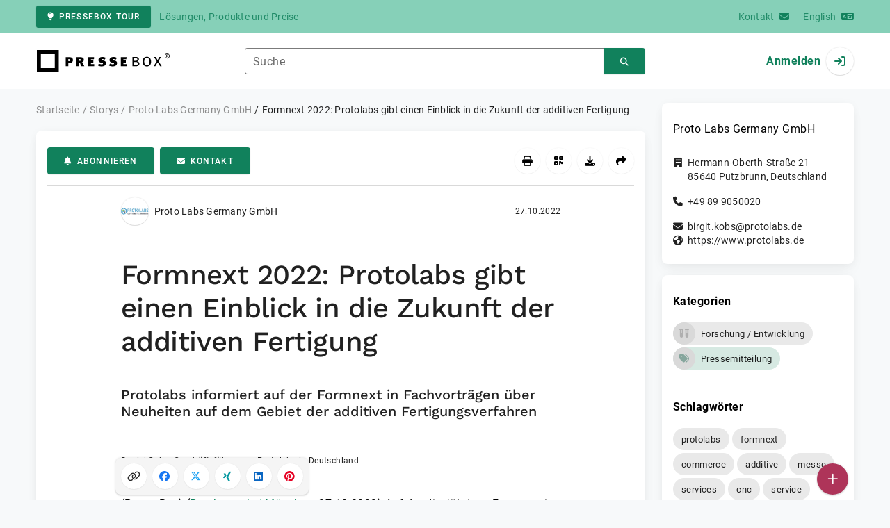

--- FILE ---
content_type: text/html; charset=UTF-8
request_url: https://www.pressebox.de/pressemitteilung/proto-labs-limited/formnext-2022-protolabs-gibt-einen-einblick-in-die-zukunft-der-additiven-fertigung/boxid/1133574
body_size: 42366
content:
<!DOCTYPE html>
<html lang="de-DE" data-unn-base-page="two-columns" data-unn-page="press-release.show">
<!--suppress HtmlRequiredTitleElement-->
<head prefix="article: http://ogp.me/ns/article# fb: http://ogp.me/ns/fb# og: http://ogp.me/ns#">
    <meta charset="utf-8" />
<meta http-equiv="X-UA-Compatible" content="IE=edge" />
<meta name="description" content="Proto Labs Germany GmbH, Auf der diesjährigen Formnext in Frankfurt am Main, präsentiert Protolabs vom 15.-18. November 2022 in Halle 11.1 am Sta…" />
<meta name="keywords" content="protolabs, formnext, commerce, additive, messe, services, cnc, service, kunden, mitarbeitenden, plattform, cohn, materialien, additiven, besucher" />
<meta name="publisher" content="unn | UNITED NEWS NETWORK GmbH" />
<meta name="robots" content="index,follow,max-snippet:-1,max-image-preview:large" />
<meta name="theme-color" content="#ffffff" />
<meta name="viewport" content="width=device-width, initial-scale=1.0" />
            <meta property="fb:app_id" content="143739285693586" />
            <meta property="og:type" content="article" />
            <meta property="og:url" content="https://www.pressebox.de/pressemitteilung/proto-labs-limited/formnext-2022-protolabs-gibt-einen-einblick-in-die-zukunft-der-additiven-fertigung/boxid/1133574" />
            <meta property="og:title" content="Formnext 2022: Protolabs gibt einen Einblick in die Zukunft der additiven Fertigung" />
            <meta property="og:description" content="Protolabs informiert auf der Formnext in Fachvorträgen über Neuheiten auf dem Gebiet der additiven Fertigungsverfahren" />
            <meta property="article:tag" content="protolabs" />
            <meta property="article:tag" content="formnext" />
            <meta property="article:tag" content="commerce" />
            <meta property="article:tag" content="additive" />
            <meta property="article:tag" content="messe" />
            <meta property="article:tag" content="services" />
            <meta property="article:tag" content="cnc" />
            <meta property="article:tag" content="service" />
            <meta property="article:tag" content="kunden" />
            <meta property="article:tag" content="mitarbeitenden" />
            <meta property="article:tag" content="plattform" />
            <meta property="article:tag" content="cohn" />
            <meta property="article:tag" content="materialien" />
            <meta property="article:tag" content="additiven" />
            <meta property="article:tag" content="besucher" />
            <meta property="article:published_time" content="2022-10-27T15:04:00+02:00" />
            <meta property="article:modified_time" content="2022-10-27T15:05:56+02:00" />
            <meta property="og:image" content="https://cdn.pressebox.de/a/cd9df6af04e8cba1/attachments/1346663.attachment/filename/DanielC%2520Portr2_HR_online.jpg" />
    
<title>Formnext 2022: Protolabs gibt einen Einblick in die Zukunft der additiven Fertigung, Proto Labs Germany GmbH, Story - PresseBox</title>

                    <link href="https://www.pressebox.de/pressemitteilung/proto-labs-limited/formnext-2022-protolabs-gibt-einen-einblick-in-die-zukunft-der-additiven-fertigung/boxid/1133574" rel="canonical" />
        

<!--suppress HtmlUnknownTarget-->
<link href="/opensearch.xml" rel="search" type="application/opensearchdescription+xml" title="PresseBox Pressemitteilungssuche" />

<!--suppress HtmlUnknownTarget-->
<link href="/favicon.ico" rel="shortcut icon" type="image/x-icon" />

<!--suppress ALL-->
<script>if(!"gdprAppliesGlobally" in window){window.gdprAppliesGlobally=true}if(!("cmp_id" in window)||window.cmp_id<1){window.cmp_id=0}if(!("cmp_cdid" in window)){window.cmp_cdid=22815}if(!("cmp_params" in window)){window.cmp_params=""}if(!("cmp_host" in window)){window.cmp_host="d.delivery.consentmanager.net"}if(!("cmp_cdn" in window)){window.cmp_cdn="cdn.consentmanager.net"}if(!("cmp_proto" in window)){window.cmp_proto="https:"}if(!("cmp_codesrc" in window)){window.cmp_codesrc="1"}window.cmp_getsupportedLangs=function(){var b=["DE","EN","FR","IT","NO","DA","FI","ES","PT","RO","BG","ET","EL","GA","HR","LV","LT","MT","NL","PL","SV","SK","SL","CS","HU","RU","SR","ZH","TR","UK","AR","BS"];if("cmp_customlanguages" in window){for(var a=0;a<window.cmp_customlanguages.length;a++){b.push(window.cmp_customlanguages[a].l.toUpperCase())}}return b};window.cmp_getRTLLangs=function(){var a=["AR"];if("cmp_customlanguages" in window){for(var b=0;b<window.cmp_customlanguages.length;b++){if("r" in window.cmp_customlanguages[b]&&window.cmp_customlanguages[b].r){a.push(window.cmp_customlanguages[b].l)}}}return a};window.cmp_getlang=function(j){if(typeof(j)!="boolean"){j=true}if(j&&typeof(cmp_getlang.usedlang)=="string"&&cmp_getlang.usedlang!==""){return cmp_getlang.usedlang}var g=window.cmp_getsupportedLangs();var c=[];var f=location.hash;var e=location.search;var a="languages" in navigator?navigator.languages:[];if(f.indexOf("cmplang=")!=-1){c.push(f.substr(f.indexOf("cmplang=")+8,2).toUpperCase())}else{if(e.indexOf("cmplang=")!=-1){c.push(e.substr(e.indexOf("cmplang=")+8,2).toUpperCase())}else{if("cmp_setlang" in window&&window.cmp_setlang!=""){c.push(window.cmp_setlang.toUpperCase())}else{if(a.length>0){for(var d=0;d<a.length;d++){c.push(a[d])}}}}}if("language" in navigator){c.push(navigator.language)}if("userLanguage" in navigator){c.push(navigator.userLanguage)}var h="";for(var d=0;d<c.length;d++){var b=c[d].toUpperCase();if(g.indexOf(b)!=-1){h=b;break}if(b.indexOf("-")!=-1){b=b.substr(0,2)}if(g.indexOf(b)!=-1){h=b;break}}if(h==""&&typeof(cmp_getlang.defaultlang)=="string"&&cmp_getlang.defaultlang!==""){return cmp_getlang.defaultlang}else{if(h==""){h="EN"}}h=h.toUpperCase();return h};(function(){var u=document;var v=u.getElementsByTagName;var h=window;var o="";var b="_en";if("cmp_getlang" in h){o=h.cmp_getlang().toLowerCase();if("cmp_customlanguages" in h){for(var q=0;q<h.cmp_customlanguages.length;q++){if(h.cmp_customlanguages[q].l.toUpperCase()==o.toUpperCase()){o="en";break}}}b="_"+o}function x(i,e){var w="";i+="=";var s=i.length;var d=location;if(d.hash.indexOf(i)!=-1){w=d.hash.substr(d.hash.indexOf(i)+s,9999)}else{if(d.search.indexOf(i)!=-1){w=d.search.substr(d.search.indexOf(i)+s,9999)}else{return e}}if(w.indexOf("&")!=-1){w=w.substr(0,w.indexOf("&"))}return w}var k=("cmp_proto" in h)?h.cmp_proto:"https:";if(k!="http:"&&k!="https:"){k="https:"}var g=("cmp_ref" in h)?h.cmp_ref:location.href;var j=u.createElement("script");j.setAttribute("data-cmp-ab","1");var c=x("cmpdesign","cmp_design" in h?h.cmp_design:"");var f=x("cmpregulationkey","cmp_regulationkey" in h?h.cmp_regulationkey:"");var r=x("cmpgppkey","cmp_gppkey" in h?h.cmp_gppkey:"");var n=x("cmpatt","cmp_att" in h?h.cmp_att:"");j.src=k+"//"+h.cmp_host+"/delivery/cmp.php?"+("cmp_id" in h&&h.cmp_id>0?"id="+h.cmp_id:"")+("cmp_cdid" in h?"&cdid="+h.cmp_cdid:"")+"&h="+encodeURIComponent(g)+(c!=""?"&cmpdesign="+encodeURIComponent(c):"")+(f!=""?"&cmpregulationkey="+encodeURIComponent(f):"")+(r!=""?"&cmpgppkey="+encodeURIComponent(r):"")+(n!=""?"&cmpatt="+encodeURIComponent(n):"")+("cmp_params" in h?"&"+h.cmp_params:"")+(u.cookie.length>0?"&__cmpfcc=1":"")+"&l="+o.toLowerCase()+"&o="+(new Date()).getTime();j.type="text/javascript";j.async=true;if(u.currentScript&&u.currentScript.parentElement){u.currentScript.parentElement.appendChild(j)}else{if(u.body){u.body.appendChild(j)}else{var t=v("body");if(t.length==0){t=v("div")}if(t.length==0){t=v("span")}if(t.length==0){t=v("ins")}if(t.length==0){t=v("script")}if(t.length==0){t=v("head")}if(t.length>0){t[0].appendChild(j)}}}var m="js";var p=x("cmpdebugunminimized","cmpdebugunminimized" in h?h.cmpdebugunminimized:0)>0?"":".min";var a=x("cmpdebugcoverage","cmp_debugcoverage" in h?h.cmp_debugcoverage:"");if(a=="1"){m="instrumented";p=""}var j=u.createElement("script");j.src=k+"//"+h.cmp_cdn+"/delivery/"+m+"/cmp"+b+p+".js";j.type="text/javascript";j.setAttribute("data-cmp-ab","1");j.async=true;if(u.currentScript&&u.currentScript.parentElement){u.currentScript.parentElement.appendChild(j)}else{if(u.body){u.body.appendChild(j)}else{var t=v("body");if(t.length==0){t=v("div")}if(t.length==0){t=v("span")}if(t.length==0){t=v("ins")}if(t.length==0){t=v("script")}if(t.length==0){t=v("head")}if(t.length>0){t[0].appendChild(j)}}}})();window.cmp_addFrame=function(b){if(!window.frames[b]){if(document.body){var a=document.createElement("iframe");a.style.cssText="display:none";if("cmp_cdn" in window&&"cmp_ultrablocking" in window&&window.cmp_ultrablocking>0){a.src="//"+window.cmp_cdn+"/delivery/empty.html"}a.name=b;a.setAttribute("title","Intentionally hidden, please ignore");a.setAttribute("role","none");a.setAttribute("tabindex","-1");document.body.appendChild(a)}else{window.setTimeout(window.cmp_addFrame,10,b)}}};window.cmp_rc=function(h){var b=document.cookie;var f="";var d=0;while(b!=""&&d<100){d++;while(b.substr(0,1)==" "){b=b.substr(1,b.length)}var g=b.substring(0,b.indexOf("="));if(b.indexOf(";")!=-1){var c=b.substring(b.indexOf("=")+1,b.indexOf(";"))}else{var c=b.substr(b.indexOf("=")+1,b.length)}if(h==g){f=c}var e=b.indexOf(";")+1;if(e==0){e=b.length}b=b.substring(e,b.length)}return(f)};window.cmp_stub=function(){var a=arguments;__cmp.a=__cmp.a||[];if(!a.length){return __cmp.a}else{if(a[0]==="ping"){if(a[1]===2){a[2]({gdprApplies:gdprAppliesGlobally,cmpLoaded:false,cmpStatus:"stub",displayStatus:"hidden",apiVersion:"2.2",cmpId:31},true)}else{a[2](false,true)}}else{if(a[0]==="getUSPData"){a[2]({version:1,uspString:window.cmp_rc("")},true)}else{if(a[0]==="getTCData"){__cmp.a.push([].slice.apply(a))}else{if(a[0]==="addEventListener"||a[0]==="removeEventListener"){__cmp.a.push([].slice.apply(a))}else{if(a.length==4&&a[3]===false){a[2]({},false)}else{__cmp.a.push([].slice.apply(a))}}}}}}};window.cmp_gpp_ping=function(){return{gppVersion:"1.0",cmpStatus:"stub",cmpDisplayStatus:"hidden",supportedAPIs:["tcfca","usnat","usca","usva","usco","usut","usct"],cmpId:31}};window.cmp_gppstub=function(){var a=arguments;__gpp.q=__gpp.q||[];if(!a.length){return __gpp.q}var g=a[0];var f=a.length>1?a[1]:null;var e=a.length>2?a[2]:null;if(g==="ping"){return window.cmp_gpp_ping()}else{if(g==="addEventListener"){__gpp.e=__gpp.e||[];if(!("lastId" in __gpp)){__gpp.lastId=0}__gpp.lastId++;var c=__gpp.lastId;__gpp.e.push({id:c,callback:f});return{eventName:"listenerRegistered",listenerId:c,data:true,pingData:window.cmp_gpp_ping()}}else{if(g==="removeEventListener"){var h=false;__gpp.e=__gpp.e||[];for(var d=0;d<__gpp.e.length;d++){if(__gpp.e[d].id==e){__gpp.e[d].splice(d,1);h=true;break}}return{eventName:"listenerRemoved",listenerId:e,data:h,pingData:window.cmp_gpp_ping()}}else{if(g==="getGPPData"){return{sectionId:3,gppVersion:1,sectionList:[],applicableSections:[0],gppString:"",pingData:window.cmp_gpp_ping()}}else{if(g==="hasSection"||g==="getSection"||g==="getField"){return null}else{__gpp.q.push([].slice.apply(a))}}}}}};window.cmp_msghandler=function(d){var a=typeof d.data==="string";try{var c=a?JSON.parse(d.data):d.data}catch(f){var c=null}if(typeof(c)==="object"&&c!==null&&"__cmpCall" in c){var b=c.__cmpCall;window.__cmp(b.command,b.parameter,function(h,g){var e={__cmpReturn:{returnValue:h,success:g,callId:b.callId}};d.source.postMessage(a?JSON.stringify(e):e,"*")})}if(typeof(c)==="object"&&c!==null&&"__uspapiCall" in c){var b=c.__uspapiCall;window.__uspapi(b.command,b.version,function(h,g){var e={__uspapiReturn:{returnValue:h,success:g,callId:b.callId}};d.source.postMessage(a?JSON.stringify(e):e,"*")})}if(typeof(c)==="object"&&c!==null&&"__tcfapiCall" in c){var b=c.__tcfapiCall;window.__tcfapi(b.command,b.version,function(h,g){var e={__tcfapiReturn:{returnValue:h,success:g,callId:b.callId}};d.source.postMessage(a?JSON.stringify(e):e,"*")},b.parameter)}if(typeof(c)==="object"&&c!==null&&"__gppCall" in c){var b=c.__gppCall;window.__gpp(b.command,function(h,g){var e={__gppReturn:{returnValue:h,success:g,callId:b.callId}};d.source.postMessage(a?JSON.stringify(e):e,"*")},"parameter" in b?b.parameter:null,"version" in b?b.version:1)}};window.cmp_setStub=function(a){if(!(a in window)||(typeof(window[a])!=="function"&&typeof(window[a])!=="object"&&(typeof(window[a])==="undefined"||window[a]!==null))){window[a]=window.cmp_stub;window[a].msgHandler=window.cmp_msghandler;window.addEventListener("message",window.cmp_msghandler,false)}};window.cmp_setGppStub=function(a){if(!(a in window)||(typeof(window[a])!=="function"&&typeof(window[a])!=="object"&&(typeof(window[a])==="undefined"||window[a]!==null))){window[a]=window.cmp_gppstub;window[a].msgHandler=window.cmp_msghandler;window.addEventListener("message",window.cmp_msghandler,false)}};window.cmp_addFrame("__cmpLocator");if(!("cmp_disableusp" in window)||!window.cmp_disableusp){window.cmp_addFrame("__uspapiLocator")}if(!("cmp_disabletcf" in window)||!window.cmp_disabletcf){window.cmp_addFrame("__tcfapiLocator")}if(!("cmp_disablegpp" in window)||!window.cmp_disablegpp){window.cmp_addFrame("__gppLocator")}window.cmp_setStub("__cmp");if(!("cmp_disabletcf" in window)||!window.cmp_disabletcf){window.cmp_setStub("__tcfapi")}if(!("cmp_disableusp" in window)||!window.cmp_disableusp){window.cmp_setStub("__uspapi")}if(!("cmp_disablegpp" in window)||!window.cmp_disablegpp){window.cmp_setGppStub("__gpp")};</script>

<link rel="preload" as="style" href="https://www.pressebox.de/build/assets/app-79a06cd2.css" /><link rel="stylesheet" href="https://www.pressebox.de/build/assets/app-79a06cd2.css" /><style >[wire\:loading], [wire\:loading\.delay], [wire\:loading\.inline-block], [wire\:loading\.inline], [wire\:loading\.block], [wire\:loading\.flex], [wire\:loading\.table], [wire\:loading\.grid], [wire\:loading\.inline-flex] {display: none;}[wire\:loading\.delay\.shortest], [wire\:loading\.delay\.shorter], [wire\:loading\.delay\.short], [wire\:loading\.delay\.long], [wire\:loading\.delay\.longer], [wire\:loading\.delay\.longest] {display:none;}[wire\:offline] {display: none;}[wire\:dirty]:not(textarea):not(input):not(select) {display: none;}input:-webkit-autofill, select:-webkit-autofill, textarea:-webkit-autofill {animation-duration: 50000s;animation-name: livewireautofill;}@keyframes livewireautofill { from {} }</style>
</head>
<body class="d-flex flex-column"  itemscope itemtype="http://schema.org/NewsArticle" >
<nav class="navbar navbar-light bg-primary-200 text-primary-700 py-0 shadow-0 small d-print-none" data-unn-component="global.toolbar" data-unn-component-instance-id="eMfR2ErqF2KR2hQrDj46">
    <div class="container">
        <a
            href="https://info.pressebox.de/"
            target="_blank"
            class="btn btn-primary btn-sm"
            data-unn-ga-category="global toolbar"
            data-unn-ga-label="PresseBox Tour"
        >
            <i class="fas fa-lightbulb cme-2" aria-hidden="true"></i>PresseBox Tour
        </a>
        <span class="d-none d-md-inline text-body2 cms-3 ">Lösungen, Produkte und Preise</span>

        <a href="https://info.pressebox.de/kontakt/" target="_blank" class="ms-auto">
            <span class="d-none d-sm-inline text-body2">Kontakt</span><i class="fas fa-envelope cms-2" aria-hidden="true"></i>
        </a>
                                    
                <a href="https://www.pressebox.com" class="cms-5">
                    <span class="d-none d-sm-inline text-body2">English</span><i class="fas fa-language cms-2" aria-hidden="true"></i>
                </a>
                        </div>
</nav>
<nav class="bg-white navbar navbar-light py-0 shadow-0 position-sticky d-print-none" data-unn-component="global.top-bar" data-unn-component-instance-id="A4SKbF2rjazxIPRKDrnA">
    <div class="container">
        <div class="row flex-fill align-items-center">
            <div class="col-auto col-sm-5 col-md-4 col-lg-3 order-1 d-flex flex-fill align-items-center">
                <a href="/" class="d-inline-flex navbar-brand m-0 p-0 logo logo-dark">
                    <span class="visually-hidden-focusable">Zur Startseite</span>
                </a>
            </div>

                            <div class="col-auto col-sm-5 col-lg-6 order-3 order-sm-2 d-none d-sm-flex pt-3 pt-sm-0 flex-fill align-items-center js-search-form-wrapper">
                    <form method="post" action="https://www.pressebox.de/pressemitteilung/suche" class="w-100">
                        <div class="input-group flex-nowrap">
                            <div data-unn-component="global.clearable-input" data-unn-component-instance-id="w1dqrIBvkNopSOVpAXQC" class="flex-fill force-hide">
    <div class="form-outline">
                                    <input
                                        id="search_A4SKbF2rjazxIPRKDrnA"
                                        name="keywords"
                                        type="search"
                                        value=""
                                        class="form-control"
                                        required
                                        minlength="2"
                                    />
                                    <label class="form-label text-truncate" for="search_A4SKbF2rjazxIPRKDrnA">Suche</label>
                                </div>
    <button type="button" class="clear" aria-label="Zurücksetzen"><i class="far fa-times" aria-hidden="true"></i></button>
</div>
                            <button
                                type="submit"
                                class="btn btn-primary"
                                aria-label="Suchen"
                                data-unn-ga-category="global top bar"
                                data-unn-ga-label="Suchen"
                            >
                                <i class="fas fa-search" aria-hidden="true"></i>
                            </button>
                        </div>

                        <input type="hidden" name="_token" value="r2XgHfmu7qXjrWPp1bKeXSep22jS8y7lupE0GM8N">                    </form>
                </div>

                <div class="col-auto col-sm-2 col-md-3 order-2 order-sm-3 d-flex align-items-center">
                    <div class="d-flex w-100 align-items-center justify-content-end">
                        <button type="button" class="d-sm-none btn btn-primary btn-floating cme-5 js-search-toggle" aria-label="Suchen">
                            <i class="fas fa-search" aria-hidden="true"></i>
                        </button>

                                                    <a
                                href="/login"
                                class="d-flex align-items-center fw-bold"
                                data-mdb-toggle="modal"
                                data-mdb-target="#login"
                            >
                                <span class="d-none d-md-inline-block cme-2 pe-none">Anmelden</span>
                                <span class="avatar bg-white rounded-circle shadow-1-strong pe-none">
                                    <i class="fas fa-sign-in" aria-hidden="true"></i>
                                </span>
                            </a>
                                            </div>
                </div>
                    </div>
    </div>
</nav>

<div class="flex-fill flex-shrink-0 cmt-5 cmb-5">
    <div class="container h-100">
        <div class="row g-4 h-100">
            <div class="col-md-7 col-lg-8 col-xl-9">
                    <nav class="d-print-none" data-unn-component="global.breadcrumbs" data-unn-component-instance-id="ijTvrOfAYb5Vf4n0IZc2">
    <ol itemscope itemtype="http://schema.org/BreadcrumbList" class="breadcrumb">
                    <li
                class="breadcrumb-item text-body2"
                itemprop="itemListElement"
                itemscope
                itemtype="http://schema.org/ListItem"
            >
                <a href="/" itemprop="item">
                    <span itemprop="name">Startseite</span>
                </a>
                <meta itemprop="position" content="1" />
            </li>
                    <li
                class="breadcrumb-item text-body2"
                itemprop="itemListElement"
                itemscope
                itemtype="http://schema.org/ListItem"
            >
                <a href="/pressemitteilung" itemprop="item">
                    <span itemprop="name">Storys</span>
                </a>
                <meta itemprop="position" content="2" />
            </li>
                    <li
                class="breadcrumb-item text-body2"
                itemprop="itemListElement"
                itemscope
                itemtype="http://schema.org/ListItem"
            >
                <a href="#" itemprop="item">
                    <span itemprop="name">Proto Labs Germany GmbH</span>
                </a>
                <meta itemprop="position" content="3" />
            </li>
                    <li
                class="breadcrumb-item active pe-none text-body2"
                itemprop="itemListElement"
                itemscope
                itemtype="http://schema.org/ListItem"
            >
                <a href="/pressemitteilung/proto-labs-limited/formnext-2022-protolabs-gibt-einen-einblick-in-die-zukunft-der-additiven-fertigung/boxid/1133574" itemprop="item">
                    <span itemprop="name">Formnext 2022: Protolabs gibt einen Einblick in die Zukunft der additiven Fertigung</span>
                </a>
                <meta itemprop="position" content="4" />
            </li>
            </ol>
</nav>

    <main class="card overflow-hidden">
        <div class="card-body">
            <div class="d-flex flex-wrap align-items-center cpb-4 cmb-4 border-hr border-bottom d-print-none" data-unn-component="press-release.toolbar" data-unn-component-instance-id="s3u8NkAgkUQOj85feJdS">
            <button
            type="button"
            class="btn btn-primary text-nowrap"
            data-mdb-toggle="modal"
            data-mdb-target="#subscribe-to-press-releases"
            data-unn-ga-category="pr toolbar"
            data-unn-ga-label="Abonnieren"
        >
            <i class="fas fa-bell cme-2" aria-hidden="true"></i>Abonnieren
        </button>
                            <a
                href="javascript:void(0)"
                class="btn btn-primary text-nowrap cms-2"
                data-mdb-toggle="modal"
                data-mdb-target="#contact"
                data-unn-email-hash="b31a50784225613e876361405d48ff0855ede1bfa1596562c700eb64c1e869d6"
                data-unn-email-subject="Kontaktanfrage zu Ihrer Story „Formnext 2022: Protolabs gibt einen Einblick in die Zukunft der additiven Fertigung“"
                data-unn-ga-category="pr toolbar"
                data-unn-ga-label="Kontakt"
            >
                <i class="fas fa-envelope cme-2" aria-hidden="true"></i>Kontakt
            </a>
                        
            <div class="ms-auto d-flex">
            <button
                type="button"
                class="btn btn-white btn-floating text-reset dropdown-toggle d-lg-none"
                title="Aktionen"
                aria-expanded="false"
                aria-label="Aktionen"
                data-mdb-toggle="dropdown"
            >
                <i class="fas fa-lg fa-ellipsis-v" aria-hidden="true"></i>
            </button>
            <div class="dropdown-menu dropdown-menu-end d-lg-none bg-neutral-50 cp-2 cms-2 cmt-2">
                <div class="actions d-flex">
    <button
        type="button"
        class="btn btn-white btn-floating text-reset cms-2 js-print"
        title="Drucken"
        aria-label="Drucken"
        data-unn-ga-category="pr toolbar"
        data-unn-ga-label="Drucken"
    >
        <i class="fas fa-lg fa-print" aria-hidden="true"></i>
    </button>

    <button
        type="button"
        class="btn btn-white btn-floating text-reset cms-2"
        title="QR-Code abrufen"
        aria-label="QR-Code abrufen"
        data-mdb-toggle="modal"
        data-mdb-target="#qr-code"
        data-unn-ga-category="pr toolbar"
        data-unn-ga-label="QR-Code abrufen"
    >
        <i class="fas fa-lg fa-qrcode" aria-hidden="true"></i>
    </button>

            <button
            type="button"
            class="btn btn-white btn-floating text-reset cms-2"
            title="Herunterladen"
            aria-label="Herunterladen"
            data-mdb-toggle="modal"
            data-mdb-target="#request-publication-download"
            data-unn-ga-category="pr toolbar"
            data-unn-ga-label="Herunterladen"
        >
            <i class="fas fa-lg fa-download" aria-hidden="true"></i>
        </button>

        <button
            type="button"
            class="btn btn-white btn-floating text-reset cms-2"
            title="Weiterempfehlen"
            aria-label="Weiterempfehlen"
            data-mdb-toggle="modal"
            data-mdb-target="#recommend"
            data-unn-ga-category="pr toolbar"
            data-unn-ga-label="Weiterempfehlen"
        >
            <i class="fas fa-lg fa-share" aria-hidden="true"></i>
        </button>
    </div>
            </div>

            <div class="d-none d-lg-block">
                <div class="actions d-flex">
    <button
        type="button"
        class="btn btn-white btn-floating text-reset cms-2 js-print"
        title="Drucken"
        aria-label="Drucken"
        data-unn-ga-category="pr toolbar"
        data-unn-ga-label="Drucken"
    >
        <i class="fas fa-lg fa-print" aria-hidden="true"></i>
    </button>

    <button
        type="button"
        class="btn btn-white btn-floating text-reset cms-2"
        title="QR-Code abrufen"
        aria-label="QR-Code abrufen"
        data-mdb-toggle="modal"
        data-mdb-target="#qr-code"
        data-unn-ga-category="pr toolbar"
        data-unn-ga-label="QR-Code abrufen"
    >
        <i class="fas fa-lg fa-qrcode" aria-hidden="true"></i>
    </button>

            <button
            type="button"
            class="btn btn-white btn-floating text-reset cms-2"
            title="Herunterladen"
            aria-label="Herunterladen"
            data-mdb-toggle="modal"
            data-mdb-target="#request-publication-download"
            data-unn-ga-category="pr toolbar"
            data-unn-ga-label="Herunterladen"
        >
            <i class="fas fa-lg fa-download" aria-hidden="true"></i>
        </button>

        <button
            type="button"
            class="btn btn-white btn-floating text-reset cms-2"
            title="Weiterempfehlen"
            aria-label="Weiterempfehlen"
            data-mdb-toggle="modal"
            data-mdb-target="#recommend"
            data-unn-ga-category="pr toolbar"
            data-unn-ga-label="Weiterempfehlen"
        >
            <i class="fas fa-lg fa-share" aria-hidden="true"></i>
        </button>
    </div>
            </div>
        </div>
    </div>

            <div class="row g-0">
                <div class="col-lg-9 mx-auto">
                                            <div class="d-none d-print-block text-body2">
    <div class="row g-3">
        <div class="col-10 d-flex align-items-center">
            <div class="logo logo-dark"></div>
        </div>
        <div class="col-2 d-flex align-items-center">
            <img
                src="[data-uri]"
                class="w-100 qr-code"
                alt="QR-Code für die aktuelle URL"
            />
        </div>
    </div>

    <p class="cpy-2 m-0 border-bottom border-2">Story Box-ID: 1133574</p>

    <div class="cpy-2 cmb-6 border-bottom border-2">
        <div class="row g-3">
            <div class="col-8">
                <strong class="d-block">Proto Labs Germany GmbH</strong>
                                    <span class="d-block">Hermann-Oberth-Straße 21</span>
                                                    <span>85640</span>
                                                    <span>Putzbrunn</span>,
                                                    <span>Deutschland</span>
                                                    <span class="d-block fw-bold">https://www.protolabs.de</span>
                            </div>
            <div class="col-4 text-end">
                                     <strong class="d-block">Ansprechpartner:in</strong>
                                                                                                        Frau
                                                                                                                    Michelle
                                                        Benesch
                                                                                                            <span class="d-block">+49 89 99388724</span>
                                                                                                        <span class="d-block fw-bold" data-unn-email-hash="b31a50784225613e876361405d48ff0855ede1bfa1596562c700eb64c1e869d6"></span>
                                                                         </div>
        </div>
    </div>
</div>
                    
                    <div class="d-flex align-items-center cmb-12">
                        <div class="d-inline-flex position-relative cme-2 d-print-none" style="font-size: 18px;" data-unn-component="global.avatar" data-unn-component-instance-id="jm1yM2T3b1ZHaUSsbxb5">
            <!--suppress HtmlRequiredAltAttribute, RequiredAttributes-->
        <img class="object-fit-contain bg-white rounded-circle shadow-1-strong" width="40" height="40" loading="lazy" src="https://cdn.pressebox.de/f/2ea5748103b3485a/logos/160209/500_500.gif" alt="Logo der Firma Proto Labs Germany GmbH" />
    
    </div>
                        <span class="text-body2 text-truncate d-print-none">
                                                            Proto Labs Germany GmbH
                                                    </span>
                        <time
                            datetime="2022-10-27T15:04:00+02:00"
                            class="ms-auto cps-2 text-caption text-nowrap"
                            itemprop="datePublished"
                        >
                            27.10.2022
                        </time>
                    </div>

                    <article>
                        <h1 class="cmb-10" itemprop="headline" lang="de">Formnext 2022: Protolabs gibt einen Einblick in die Zukunft der additiven Fertigung</h1>

                                                    <h2 class="h5 cmb-10" itemprop="alternativeHeadline" lang="de">Protolabs informiert auf der Formnext in Fachvorträgen über Neuheiten auf dem Gebiet der additiven Fertigungsverfahren</h2>
                        
                                                    <div id="attachments-carousel_PcI4DKCcf9uaRWia1AOU" class="carousel slide cmb-10" data-mdb-interval="false" data-mdb-ride="carousel" data-unn-component="global.attachments-carousel" data-unn-component-instance-id="PcI4DKCcf9uaRWia1AOU">
        <div class="carousel-inner">
                    <a onclick="Livewire.emit(&quot;updateAttachmentDetails&quot;, &quot;5ZPPitswEMZfxQh6K5H/e6OcQgLJod0NZdteAkG2xrEWWRaSkt2w5G36GL3ti61kexPYsoWee/IwI81885O/O3JDkLFsIagxiEQheTZkSlDVqZPm+8aimSEhQf4TRQQxMJXmyvJO+lTmji6p5CCCRdfIz8HK1ZuXX7U19cvvRoMOjp0MNrqznaClCbgMlnCw7pCgkvkWBUHc/OAMOjQrSegyTpEr7g90D/5A7Kf6ICVI0rYPk/Bt7uJTHG46bXW8W3/bdVJwCZMHtR9bKw1HDo9oRl2fZ+7635E0J2iu1PZrx0CY7UaDMb4FFXPFt3NradW0IO32vjm0paRcIKfJcXF0kIZaQDXsfzuIbcHSJbV0SEROL63sgYo1DAC5m5iP/IbKT85s4wt51BfcZlxakAzYH5eSa+1yrUjzcTRv4f6keiZeHW8dNPwIpeopEXTQwkfTjKDGWmUIxhWTE+V3hrJ7mjDAGidZUkNZTMu0iPOShZheIBgcJTjNcZ5j+4ZjFyVOXJ7snI4nF02GgWdOov8B74OC/Tu86V/xFmmSTdO8vsmAFSnL/xVv/zufz4NadSgFNw3o29ELsUv2Bgu+eIetQLdUnoJVW67RCOxy5/ugdzT0dYHId/5wA4rDPK4zKEpWTCtIE3i3QS93cs3hmgvwXsWjST/2qH+1o3f/RtATaP/I51c=&quot;)" role="button" data-unn-component="global.attachment-details-link" data-unn-component-instance-id="Ehg5iRVcWqUH1bsBpZ0C" class="carousel-item text-reset active">
    <figure class="mb-0">
                    <div class="position-relative overflow-hidden ar-16-10" data-unn-component="global.image" data-unn-component-instance-id="Loaaq0xxhe76pdtZTbNR" itemprop="image" itemscope="itemscope" itemtype="https://schema.org/ImageObject">
            <meta itemprop="representativeOfPage" content="true" />
    
            <meta itemprop="url" content="https://cdn.pressebox.de/a/062f5e7bd79ce43e/attachments/1346663.attachment/filename/DanielC20Portr2_HR_online.jpg" />
                    <meta itemprop="caption" lang="de" content="Daniel Cohn, Geschäftsführer von Protolabs in Deutschland" />
                            
    <picture>
                                    <source srcset="https://cdn.pressebox.de/r/353feb79b4726bd0/attachments/13/46/66/thumbnail_1346663_746x466.webp" type="image/webp" />
                                                <source srcset="https://cdn.pressebox.de/r/7435946f85ed74d6/attachments/13/46/66/thumbnail_1346663_746x466.jpg" type="image/jpeg" />
                    
        <!--suppress HtmlRequiredAltAttribute, RequiredAttributes-->
        <img
            width="616" src="https://cdn.pressebox.de/r/7435946f85ed74d6/attachments/13/46/66/thumbnail_1346663_746x466.jpg" height="466" alt="DanielC%20Portr2_HR_online.jpg" loading="eager"
            class="position-absolute object-fit-cover blur"
        />
    </picture>
    <picture
        itemprop="thumbnail"
        itemscope itemtype="https://schema.org/ImageObject">
        <meta itemprop="width" content="616" />
        <meta itemprop="height" content="466" />
                    <meta itemprop="caption" lang="de" content="Daniel Cohn, Geschäftsführer von Protolabs in Deutschland" />
                
                                    <source
                    srcset="https://cdn.pressebox.de/r/353feb79b4726bd0/attachments/13/46/66/thumbnail_1346663_746x466.webp"
                    type="image/webp" />
                                                <source
                    srcset="https://cdn.pressebox.de/r/7435946f85ed74d6/attachments/13/46/66/thumbnail_1346663_746x466.jpg"
                    type="image/jpeg" />
                    
        <!--suppress HtmlRequiredAltAttribute, RequiredAttributes-->
        <img
            width="616" src="https://cdn.pressebox.de/r/7435946f85ed74d6/attachments/13/46/66/thumbnail_1346663_746x466.jpg" height="466" alt="DanielC%20Portr2_HR_online.jpg" loading="eager"
            class="position-absolute object-fit-contain w-100 h-100"
            aria-hidden="true"
            itemprop="url"
        />
    </picture>

    
</div>
                    <figcaption class="text-caption text-truncate cmt-3" lang="de">Daniel Cohn, Geschäftsführer von Protolabs in Deutschland</figcaption>
                </figure>
</a>
            </div>
    </div>
                        
                        <div class="articleBodyContainer ">
                                                            <meta itemprop="isAccessibleForFree" content="true" />
                                                        (PresseBox)
                            
                            (<span itemprop="dateline"><a href="/pressemitteilung/suche/schlagwoerter/Putzbrunn%20bei%20M%C3%BCnchen"><span itemprop="locationCreated">Putzbrunn bei München</span></a>, <time datetime="2022-10-27T15:04:00+02:00">27.10.2022</time></span>)
                            <div class="d-inline" itemprop="articleBody" lang="de">Auf der diesjährigen Formnext in Frankfurt am Main, präsentiert Protolabs vom 15.-18. November 2022 in Halle 11.1 am Stand B61, die neuesten Innovationen und Möglichkeiten der additiven Fertigung sowie die große Bandbreite an verfügbaren Materialien für den 3D-Druck.<br />
<br />
Die Vielzahl an Verfahren der additiven Fertigung ermöglicht die Verarbeitungen verschiedenster Materialen – von Kunststoffen bis hin zu Metallen sind hier kaum Grenzen gesetzt. Aufgrund des weltweiten Netzwerks an Unternehmensstandorten von Protolabs, können Kunden bei der Herstellung von Prototypen und Kleinserien auf schnelle additive Fertigung vertrauen. Protolabs ist auf diese Weise in der Lage den individuellen Bedürfnissen und Anforderungen seiner Kunden gerecht zu werden.<br />
<br />
Im Rahmen der diesjährigen Formnext werden sowohl die Experten von Protolabs wie auch die von Partnern und Kunden in einer Reihe an Präsentationen und Vorträgen die Fachkenntnis und Expertise in den Bereichen Spritzgussverfahren, CNC-Service sowie 3D-Druck mit einem interessierten Publikum teilen.<br />
<br />
<b>Fachvorträge zu Spritzguss, CNC-Service, additiver Fertigung und Co.</b><br />
<br />
Die Präsentationen spiegeln die Arbeitsweise von Protolabs wider: Mit seiner Expertise und seinem Fachwissen steht der Fertigungsspezialist seinen Kunden stets beratend zur Seite. Von der Machbarkeitsanalyse, über Designiteration bis hin zur Fertigstellung von Prototypen und Kleinserienteilen, nimmt Protolabs seine Kunden an die Hand und gibt ihnen einen Einblick in die unterschiedlichen Produktionsschritte und die Möglichkeiten der additiven Fertigungsweise. Auf der Formnext können sich auch Besucher davon ein Bild machen, wie es Protolabs mithilfe von Expertise und Fachkenntnis gelingt, einen reibungslosen Prozess von der ersten Idee bis hin zur Markteinführung zu gestalten und stets auf kundenspezifische Wünsche einzugehen.<br />
<br />
<b>Symbiose aus Expertise, neuen Angeboten und Automatisierung</b><br />
<br />
Für Protolabs bietet die Formnext dabei nicht nur die Möglichkeit Besuchern und Fachpublikum die Expertise der eigenen Mitarbeitenden im Rahmen von Vorträgen näher zu bringen – auch das sich stetig verbreiternde Angebot an Sekundärdienstleistungen, Digitalisierungsmaßnahmen und Automatisierungsneuheiten soll im Rahmen der Messe erfahrbar gemacht werden. „Auf der diesjährigen Formnext präsentieren wir einige Neuheiten“, erklärt auch Daniel Cohn, Geschäftsführer von Protolabs in Deutschland. „Erst vor kurzem haben wir für unsere Kunden eine neue Qualität unserer CTQ-Services eingeführt. Darüber hinaus verfügt unsere E-Commerce-Plattform über immer mehr nützliche Dienste, die die Produktion von 3D-gedruckten Prototypen oder Kleinserien noch schneller realisierbar macht. Ich freue mich bereits darauf diese und andere Neuigkeiten im Gespräch auf der Formnext zu unterstreichen – und natürlich gemeinsam mit unseren Experten aufzuzeigen, wie die Produktion der Zukunft aussehen kann: Eine perfekte Symbiose auf Expertise, passenden Servicedienstleistungen und Automatisierung.“<br />
<br />
Von weiteren Neuigkeiten bei Protolabs erfahren Sie auf der Formnext. Besuchen Sie Protolabs auf der Formnext in Halle 11.1 am Stand B61.</div>

                                                                                </div>
                    </article>
                </div>
            </div>

                            <aside class="bg-neutral-50 cpy-10 cmx-ncard-x cmy-10 d-print-none">
                    <div class="card-body py-0">
                        <div class="row g-0">
                            <div class="col-lg-9 mx-auto">
                                <div class="row gx-3 gy-5">
                                                                            <div class="col-xl-6">
                                            <h3 class="text-caption fw-bold cmb-4">Story teilen:</h3>
                                            <div data-unn-component="global.share-bar" data-unn-component-instance-id="CmuFxOzz8HyNKANruThk">
    <form wire:id="x6HyZFe9wW9kLDGwkGXV" wire:initial-data="{&quot;fingerprint&quot;:{&quot;id&quot;:&quot;x6HyZFe9wW9kLDGwkGXV&quot;,&quot;name&quot;:&quot;form.share&quot;,&quot;locale&quot;:&quot;de_DE&quot;,&quot;path&quot;:&quot;pressemitteilung\/proto-labs-limited\/formnext-2022-protolabs-gibt-einen-einblick-in-die-zukunft-der-additiven-fertigung\/boxid\/1133574&quot;,&quot;method&quot;:&quot;GET&quot;,&quot;v&quot;:&quot;acj&quot;},&quot;effects&quot;:{&quot;listeners&quot;:[]},&quot;serverMemo&quot;:{&quot;children&quot;:[],&quot;errors&quot;:[],&quot;htmlHash&quot;:&quot;97164b84&quot;,&quot;data&quot;:{&quot;class&quot;:&quot;rounded-5 cp-2 cm-n2&quot;,&quot;heading&quot;:&quot;Formnext 2022: Protolabs gibt einen Einblick in die Zukunft der additiven Fertigung&quot;,&quot;imageUrl&quot;:&quot;https:\/\/cdn.pressebox.de\/a\/062f5e7bd79ce43e\/attachments\/1346663.attachment\/filename\/DanielC20Portr2_HR_online.jpg&quot;,&quot;platform&quot;:&quot;&quot;,&quot;popoverTarget&quot;:&quot;&quot;,&quot;shareableId&quot;:1133574,&quot;shareableType&quot;:&quot;pressrelease&quot;,&quot;url&quot;:&quot;https:\/\/www.pressebox.de\/pressemitteilung\/proto-labs-limited\/formnext-2022-protolabs-gibt-einen-einblick-in-die-zukunft-der-additiven-fertigung\/boxid\/1133574&quot;,&quot;platforms&quot;:{&quot;facebook&quot;:&quot;Facebook&quot;,&quot;twitter&quot;:&quot;X&quot;,&quot;xing&quot;:&quot;XING&quot;,&quot;linkedin&quot;:&quot;LinkedIn&quot;,&quot;pinterest&quot;:&quot;Pinterest&quot;},&quot;icons&quot;:{&quot;facebook&quot;:&quot;facebook&quot;,&quot;twitter&quot;:&quot;x-twitter&quot;,&quot;xing&quot;:&quot;xing&quot;,&quot;linkedin&quot;:&quot;linkedin&quot;,&quot;pinterest&quot;:&quot;pinterest&quot;}},&quot;dataMeta&quot;:[],&quot;checksum&quot;:&quot;39f48a9ca440b800f5da5c3d60b803101ec492d404f7ba5bc16efa0f2096f5e1&quot;}}" class="d-inline-flex rounded-5 cp-2 cm-n2" wire:submit.prevent="share" data-unn-livewire="form.share">
    <button
        type="submit"
        name="platform"
        value="clipboard"
        class="btn btn-white btn-floating"
        title="Link kopieren"
        aria-label="Link kopieren"
        data-unn-ga-category="social share"
        data-unn-ga-label="Link kopieren"
                    data-unn-popover-content="Link kopiert"
            data-unn-popover-placement="right"
                wire:click="$set('platform', 'clipboard')"
    >
        <i class="far fa-lg fa-link" aria-hidden="true"></i>
    </button>
            <button
            type="submit"
            name="platform"
            value="facebook"
            class="btn btn-facebook btn-floating cms-2"
            title="Auf Facebook teilen"
            aria-label="Auf Facebook teilen"
            data-unn-ga-category="social share"
            data-unn-ga-label="Auf Facebook teilen"
            wire:click="$set('platform', 'facebook')"
        >
            <i class="fab fa-lg fa-facebook" aria-hidden="true"></i>
        </button>
            <button
            type="submit"
            name="platform"
            value="twitter"
            class="btn btn-twitter btn-floating cms-2"
            title="Auf X teilen"
            aria-label="Auf X teilen"
            data-unn-ga-category="social share"
            data-unn-ga-label="Auf X teilen"
            wire:click="$set('platform', 'twitter')"
        >
            <i class="fab fa-lg fa-x-twitter" aria-hidden="true"></i>
        </button>
            <button
            type="submit"
            name="platform"
            value="xing"
            class="btn btn-xing btn-floating cms-2"
            title="Auf XING teilen"
            aria-label="Auf XING teilen"
            data-unn-ga-category="social share"
            data-unn-ga-label="Auf XING teilen"
            wire:click="$set('platform', 'xing')"
        >
            <i class="fab fa-lg fa-xing" aria-hidden="true"></i>
        </button>
            <button
            type="submit"
            name="platform"
            value="linkedin"
            class="btn btn-linkedin btn-floating cms-2"
            title="Auf LinkedIn teilen"
            aria-label="Auf LinkedIn teilen"
            data-unn-ga-category="social share"
            data-unn-ga-label="Auf LinkedIn teilen"
            wire:click="$set('platform', 'linkedin')"
        >
            <i class="fab fa-lg fa-linkedin" aria-hidden="true"></i>
        </button>
            <button
            type="submit"
            name="platform"
            value="pinterest"
            class="btn btn-pinterest btn-floating cms-2"
            title="Auf Pinterest teilen"
            aria-label="Auf Pinterest teilen"
            data-unn-ga-category="social share"
            data-unn-ga-label="Auf Pinterest teilen"
            wire:click="$set('platform', 'pinterest')"
        >
            <i class="fab fa-lg fa-pinterest" aria-hidden="true"></i>
        </button>
    </form>

<!-- Livewire Component wire-end:x6HyZFe9wW9kLDGwkGXV --></div>
                                        </div>
                                    
                                    <div class="col-xl-6">
                                        <h3 class="text-caption fw-bold cmb-4" lang="de">Formnext 2022: Protolabs gibt einen Einblick in die Zukunft der additiven Fertigung</h3>
                                        <p class="text-caption cmb-4">Eine Story von Proto Labs Germany GmbH</p>
                                        <p class="text-caption mb-0">
                                            <time datetime="2022-10-27T15:04:00+02:00">
                                                Veröffentlicht am 27.10.2022
                                            </time>
                                        </p>
                                    </div>
                                </div>
                            </div>
                        </div>
                    </div>
                </aside>
            
                            <h3 class="text-body1 fw-bold cmt-10 cmb-4">Website Promotion</h3>
                <a href="/redirect/ext?tu=https%3A%2F%2Fwww.protolabs.de&amp;rp=x9mCpZqzN2FrZbL2Kiw4yA" target="_blank" class="d-block text-reset" data-unn-domain="protolabs.de" data-unn-scheme="https" data-unn-component="press-release.website-promotion" data-unn-component-instance-id="4FNJiC9dXNsSV2bTjc4c">
    <figure class="d-block m-0">
        <img src="//cdn.pressebox.de/f/2badab0d4137cb09/websitelinkthumb/10/57/43/1057435.jpg" alt="Website Promotion" width="850" height="500" class="d-block w-100 object-fit-contain border-5 border-top-0">
            </figure>
</a>
            
                            <div class="cmt-10">
                    <div class="row">
                        <div class="col-lg-9 mx-auto">
                            <section data-unn-component="press-release.boilerplate" data-unn-component-instance-id="WF1NveROKJbO8r0arUNC">
        <h3 class="text-body1 fw-bold cmb-6">Proto Labs Germany GmbH</h3>
        <input type="checkbox" id="expand_WF1NveROKJbO8r0arUNC" class="d-none">
        <p class="text-body2 mb-0 truncatable d-print-block" lang="de">Protolabs ist der weltweit führende Digitalhersteller für kundenspezifische Prototypen und Kleinserienteile. Das technologieorientierte Unternehmen verwendet fortschrittliche Technologien für 3D-Druck, CNC-Bearbeitung und Spritzguss, um Teile innerhalb weniger Tage zu fertigen. Das Ergebnis ist eine beispiellos schnelle Markteinführung für Produktdesigner und Ingenieure weltweit.<br />
<br />
Aspekte:<br />
• Digitale 3D-CAD-Modelle werden von einem automatisierten Angebotssystem und urheberrechtlich geschützter Software in Anweisungen für Hochgeschwindigkeits-Fertigungsanlagen umgewandelt. Dabei wird ein digitaler Zwilling des gewünschten Teils erstellt. Das Resultat sind Teile, die volldigitalisiert hergestellt und innerhalb von einem bis 15 Tagen geliefert werden.<br />
• Das Unternehmen stützt sich auf drei primäre Dienstleistungen: Spritzguss, CNC-Bearbeitung und 3D-Druck (Additive Fertigung).<br />
• Die Spritzgusstechnik wird für Quick-turn-Prototypenherstellung, Bridge-Tooling und Kleinserienproduktion von bis zu 10.000 und mehr Teilen sowie für kleinere Mengen von Altteilen eingesetzt. Das Unternehmen bietet mehr als 100 Thermoplaste, Metalle und Silikone an.<br />
• Protolabs verwendet indexiertes 3- und 5-Achsen-Fräsen und Drehen zur Bearbeitung von technischem Kunststoff und Prototypen aus Metall sowie von funktionsfähigen Fertigteilen in Mengen von weniger als 200.<br />
• Bei der Additiven Fertigung werden fortschrittliche 3D-Drucktechnologien eingesetzt, die extrem genaue Prototypen mit komplexen Geometrien erstellen können. Additive Teile werden mit Stereolithographie, selektivem Lasersintern, Multi Jet Fusion, PolyJet und Direktem Metall-Lasersintern sowie in verschiedenen Kunststoffen und Metallen hergestellt.</p>
        <label for="expand_WF1NveROKJbO8r0arUNC" class="text-body2 d-print-none">alles anzeigen<i class="fas fa-arrow-right cms-2" aria-hidden="true"></i></label>
    </section>
                        </div>
                    </div>
                </div>
            
                            <img src="https://www.pressebox.de/pressemitteilung/proto-labs-limited/formnext-2022-protolabs-gibt-einen-einblick-in-die-zukunft-der-additiven-fertigung/boxid/1133574.gif?data=q1YqSk3Oz81NzUtJLMnMzytWsoo2NDQzNTW31AHRxkZGQNrUwtLCJLYWAA%3D%3D" alt="" class="view-counter" aria-hidden="true" />
                        <!-- Begin GCP --><img src="https://www.pressebox.de/gcp.gif?r=aXD0K-knwb5r09o5Dr@HkAAAAAs&amp;u=0" alt="" class="view-counter" aria-hidden="true" /><!-- End GCP -->        </div>
    </main>

    <aside class="d-print-none">
        <section class="cmt-8">
            <div wire:id="x3eS6TMzo6imHaKxNEMd" wire:initial-data="{&quot;fingerprint&quot;:{&quot;id&quot;:&quot;x3eS6TMzo6imHaKxNEMd&quot;,&quot;name&quot;:&quot;global.subscribe-to-pressemail&quot;,&quot;locale&quot;:&quot;de_DE&quot;,&quot;path&quot;:&quot;pressemitteilung\/proto-labs-limited\/formnext-2022-protolabs-gibt-einen-einblick-in-die-zukunft-der-additiven-fertigung\/boxid\/1133574&quot;,&quot;method&quot;:&quot;GET&quot;,&quot;v&quot;:&quot;acj&quot;},&quot;effects&quot;:{&quot;listeners&quot;:[]},&quot;serverMemo&quot;:{&quot;children&quot;:[],&quot;errors&quot;:[],&quot;htmlHash&quot;:&quot;96a85285&quot;,&quot;data&quot;:{&quot;hpFields&quot;:{&quot;reason&quot;:&quot;&quot;,&quot;valid_now&quot;:&quot;[base64]&quot;},&quot;email&quot;:&quot;&quot;,&quot;isCompact&quot;:false},&quot;dataMeta&quot;:{&quot;wireables&quot;:[&quot;hpFields&quot;]},&quot;checksum&quot;:&quot;d11bc1c16d0a4386664e306898f71776b98542909d1218a7b1a4b0fd1cf35c65&quot;}}" class="card overflow-hidden" data-unn-livewire="global.subscribe-to-pressemail">
            <div class="row g-0">
            <div class="col-12 col-lg-7 col-xl-12 col-xxl-7 d-flex align-items-center">
                <div class="card-body">
                    <div class="me-lg-4 me-xl-0 me-xxl-4">
                        <h3 class="card-title">PresseMail abonnieren</h3>
                        <p class="mb-0 text-body2">Erhalten Sie täglich aktuelle und relevante Storys kostenlos an Ihre E-Mail-Adresse zugeschickt. Melden Sie sich an und bleiben Sie informiert.</p>
                        <form class="cmt-6" wire:submit.prevent="subscribe">
                            <div class="row gx-2 gy-3">
                                <div class="col-12 col-sm-auto col-md-12 col-xl-auto col-xxl-12 flex-grow-1">
                                    <div>
                                        <div class="form-outline">
                                            <i class="fas fa-envelope text-muted trailing" aria-hidden="true"></i>
                                            <input
                                                type="email"
                                                autocomplete="email"
                                                required
                                                id="email_x3eS6TMzo6imHaKxNEMd"
                                                class="form-control form-icon-trailing"
                                                wire:model.defer="email"
                                            >
                                            <label class="form-label" for="email_x3eS6TMzo6imHaKxNEMd">E-Mail-Adresse</label>
                                        </div>
                                                                            </div>
                                </div>

                                <div class="col-auto">
                                    <button
                                        type="submit"
                                        class="btn btn-primary mw-100"
                                                                                data-unn-ga-category="card"
                                        data-unn-ga-label="Abonnieren"
                                        wire:loading.attr="disabled"
                                    >
                                                                                    <i class="fas fa-bell cme-2" aria-hidden="true"></i>Abonnieren
                                                                            </button>

                                                                    </div>

                                                            </div>
                        </form>
                    </div>
                </div>
            </div>
            <div class="col-12 col-lg-5 col-xl-12 col-xxl-5 d-flex align-items-center bg-primary-500 text-white">
                <div class="card-body">
                    <dl class="cms-18 mb-0">
                        <dt class="position-relative">
                            <i class="far fa-check-double fa-lg position-absolute cms-n18 avatar avatar-large rounded-circle bg-primary" aria-hidden="true"></i>
                            Tägliche Zusammenfassung
                        </dt>
                        <dd class="text-body2 m-0">PresseBox-Storys inklusive Bildmaterial und weiterführender Links</dd>

                        <dt class="position-relative cmt-6">
                            <i class="far fa-newspaper fa-lg position-absolute cms-n18 avatar avatar-large rounded-circle bg-primary" aria-hidden="true"></i>
                            Immer auf dem Laufenden
                        </dt>
                        <dd class="text-body2 m-0">Aktuelle News, Themen und Trends</dd>

                        <dt class="position-relative cmt-6">
                            <i class="far fa-user fa-lg position-absolute cms-n18 avatar avatar-large rounded-circle bg-primary" aria-hidden="true"></i>
                            Personalisierte Informationen
                        </dt>
                        <dd class="text-body2 m-0">Bestimmen Sie selbst, über welche Inhalte und Keywords Sie wann informiert werden</dd>
                    </dl>
                </div>
            </div>
        </div>
    </div>

<!-- Livewire Component wire-end:x3eS6TMzo6imHaKxNEMd -->        </section>

                    <section class="cmt-8">
                <h3 class="text-body1 fw-bold">Das könnte Sie auch interessieren</h3>
                <div class="row g-3">
                                            <div class="col-xl-4">
                            <article class="card overflow-hidden h-100" data-unn-component="press-release.mini-card" data-unn-component-instance-id="hsKIyUeYqlNAIGl9iXCI">
    <div class="card-img-top">
                    <a href="https://www.pressebox.de/pressemitteilung/proto-labs-limited/protolabs-fhrt-verfahren-fr-eine-beschleunigte-eloxierung-und-chromatierung-fr-cnc-teile-ein/boxid/1165579" class="text-reset">
                <div class="position-relative overflow-hidden ar-16-10" data-unn-component="global.image" data-unn-component-instance-id="VzDdM0PtA07xd0GRvsWO" itemprop="image" itemscope="itemscope" itemtype="https://schema.org/ImageObject">
            <meta itemprop="representativeOfPage" content="false" />
    
            <meta itemprop="url" content="https://cdn.pressebox.de/a/067e875d4bac79e1/attachments/1404269.attachment/filename/CNC+Anodising.png" />
                    <meta itemprop="caption" lang="de" content="Protolabs führt Verfahren für eine beschleunigte Eloxierung und Chromatierung für CNC-Teile ein" />
                            
    <picture>
                                    <source srcset="https://cdn.pressebox.de/r/90c9a32ac1afd956/attachments/14/04/26/thumbnail_1404269_552x345.webp" type="image/webp" />
                                                <source srcset="https://cdn.pressebox.de/r/60a61f60430b1884/attachments/14/04/26/thumbnail_1404269_552x345.jpg" type="image/jpeg" />
                    
        <!--suppress HtmlRequiredAltAttribute, RequiredAttributes-->
        <img
            width="517" src="https://cdn.pressebox.de/r/60a61f60430b1884/attachments/14/04/26/thumbnail_1404269_552x345.jpg" height="345" alt="CNC Anodising.png"
            class="position-absolute object-fit-cover blur"
        />
    </picture>
    <picture
        itemprop="thumbnail"
        itemscope itemtype="https://schema.org/ImageObject">
        <meta itemprop="width" content="517" />
        <meta itemprop="height" content="345" />
                    <meta itemprop="caption" lang="de" content="Protolabs führt Verfahren für eine beschleunigte Eloxierung und Chromatierung für CNC-Teile ein" />
                
                                    <source
                    srcset="https://cdn.pressebox.de/r/90c9a32ac1afd956/attachments/14/04/26/thumbnail_1404269_552x345.webp"
                    type="image/webp" />
                                                <source
                    srcset="https://cdn.pressebox.de/r/60a61f60430b1884/attachments/14/04/26/thumbnail_1404269_552x345.jpg"
                    type="image/jpeg" />
                    
        <!--suppress HtmlRequiredAltAttribute, RequiredAttributes-->
        <img
            width="517" src="https://cdn.pressebox.de/r/60a61f60430b1884/attachments/14/04/26/thumbnail_1404269_552x345.jpg" height="345" alt="CNC Anodising.png"
            class="position-absolute object-fit-contain w-100 h-100"
            aria-hidden="true"
            itemprop="url"
        />
    </picture>

    
</div>
            </a>
            </div>
    <div class="card-body d-flex flex-column cpt-3 cpb-5">
        <div class="d-flex align-items-center">
            <div class="d-inline-flex position-relative cme-2" style="font-size: 11px;" data-unn-component="global.avatar" data-unn-component-instance-id="iAjTeut6VfS4aQ9w53F1">
            <!--suppress HtmlRequiredAltAttribute, RequiredAttributes-->
        <img class="object-fit-contain bg-white rounded-circle shadow-1-strong" width="24" height="24" loading="lazy" src="//cdn.pressebox.de/f/2ea5748103b3485a/logos/160209/500_500.gif" alt="Logo der Firma Proto Labs Germany GmbH" />
    
    </div>
            <span class="text-body2 text-truncate">
                                    Proto Labs Germany GmbH
                            </span>
            <time
                datetime="2023-07-17T14:24:00+02:00"
                class="ms-auto ps-2 text-caption text-muted text-nowrap"
                title="17.07.2023 14:24"
            >
                17.07.2023
            </time>
        </div>
        <h4 class="text-body2 card-title cmt-5 cmb-4" lang="de">
            <a href="https://www.pressebox.de/pressemitteilung/proto-labs-limited/protolabs-fhrt-verfahren-fr-eine-beschleunigte-eloxierung-und-chromatierung-fr-cnc-teile-ein/boxid/1165579" class="text-reset text-decoration-underline-hover">Protolabs führt Verfahren für eine beschleunigte Eloxierung und Chromatierung für CNC-Teile ein</a>
        </h4>
        <div class="mt-auto">
            <div class="row g-1">
                <div class="col-auto">
                    <div
                        class="dropup js-popover-target"
                        data-unn-popover-content="Link kopiert"
                        data-unn-popover-placement="right"
                    >
                        <a
                            class="chip chip-floating text-reset m-0 dropdown-toggle"
                            role="button"
                            aria-expanded="false"
                            title="Teilen"
                            aria-label="Teilen"
                            data-mdb-toggle="dropdown"
                        >
                            <i class="fas fa-share-alt" aria-hidden="true"></i>
                        </a>
                        <div class="dropdown-menu bg-neutral-50 cp-2 cmb-2 cms-n2">
                            <form wire:id="F9upz6dHaVPqHLjGKJVX" wire:initial-data="{&quot;fingerprint&quot;:{&quot;id&quot;:&quot;F9upz6dHaVPqHLjGKJVX&quot;,&quot;name&quot;:&quot;form.share&quot;,&quot;locale&quot;:&quot;de_DE&quot;,&quot;path&quot;:&quot;pressemitteilung\/proto-labs-limited\/formnext-2022-protolabs-gibt-einen-einblick-in-die-zukunft-der-additiven-fertigung\/boxid\/1133574&quot;,&quot;method&quot;:&quot;GET&quot;,&quot;v&quot;:&quot;acj&quot;},&quot;effects&quot;:{&quot;listeners&quot;:[]},&quot;serverMemo&quot;:{&quot;children&quot;:[],&quot;errors&quot;:[],&quot;htmlHash&quot;:&quot;c781da0b&quot;,&quot;data&quot;:{&quot;class&quot;:&quot;&quot;,&quot;heading&quot;:&quot;Protolabs f\u00fchrt Verfahren f\u00fcr eine beschleunigte Eloxierung und Chromatierung f\u00fcr CNC-Teile ein&quot;,&quot;imageUrl&quot;:&quot;https:\/\/cdn.pressebox.de\/a\/067e875d4bac79e1\/attachments\/1404269.attachment\/filename\/CNC+Anodising.png&quot;,&quot;platform&quot;:&quot;&quot;,&quot;popoverTarget&quot;:&quot;.js-popover-target&quot;,&quot;shareableId&quot;:1165579,&quot;shareableType&quot;:&quot;pressrelease&quot;,&quot;url&quot;:&quot;https:\/\/www.pressebox.de\/pressemitteilung\/proto-labs-limited\/protolabs-fhrt-verfahren-fr-eine-beschleunigte-eloxierung-und-chromatierung-fr-cnc-teile-ein\/boxid\/1165579&quot;,&quot;platforms&quot;:{&quot;facebook&quot;:&quot;Facebook&quot;,&quot;twitter&quot;:&quot;X&quot;,&quot;xing&quot;:&quot;XING&quot;,&quot;linkedin&quot;:&quot;LinkedIn&quot;,&quot;pinterest&quot;:&quot;Pinterest&quot;},&quot;icons&quot;:{&quot;facebook&quot;:&quot;facebook&quot;,&quot;twitter&quot;:&quot;x-twitter&quot;,&quot;xing&quot;:&quot;xing&quot;,&quot;linkedin&quot;:&quot;linkedin&quot;,&quot;pinterest&quot;:&quot;pinterest&quot;}},&quot;dataMeta&quot;:[],&quot;checksum&quot;:&quot;b1bf2e4ebe43977652248b6be8ebd45d8742eb19021740dea8233117da7ef5ca&quot;}}" class="d-inline-flex" wire:submit.prevent="share" data-unn-livewire="form.share">
    <button
        type="submit"
        name="platform"
        value="clipboard"
        class="btn btn-white btn-floating"
        title="Link kopieren"
        aria-label="Link kopieren"
        data-unn-ga-category="social share"
        data-unn-ga-label="Link kopieren"
                    data-unn-popover-target=".js-popover-target"
                wire:click="$set('platform', 'clipboard')"
    >
        <i class="far fa-lg fa-link" aria-hidden="true"></i>
    </button>
            <button
            type="submit"
            name="platform"
            value="facebook"
            class="btn btn-facebook btn-floating cms-2"
            title="Auf Facebook teilen"
            aria-label="Auf Facebook teilen"
            data-unn-ga-category="social share"
            data-unn-ga-label="Auf Facebook teilen"
            wire:click="$set('platform', 'facebook')"
        >
            <i class="fab fa-lg fa-facebook" aria-hidden="true"></i>
        </button>
            <button
            type="submit"
            name="platform"
            value="twitter"
            class="btn btn-twitter btn-floating cms-2"
            title="Auf X teilen"
            aria-label="Auf X teilen"
            data-unn-ga-category="social share"
            data-unn-ga-label="Auf X teilen"
            wire:click="$set('platform', 'twitter')"
        >
            <i class="fab fa-lg fa-x-twitter" aria-hidden="true"></i>
        </button>
            <button
            type="submit"
            name="platform"
            value="xing"
            class="btn btn-xing btn-floating cms-2"
            title="Auf XING teilen"
            aria-label="Auf XING teilen"
            data-unn-ga-category="social share"
            data-unn-ga-label="Auf XING teilen"
            wire:click="$set('platform', 'xing')"
        >
            <i class="fab fa-lg fa-xing" aria-hidden="true"></i>
        </button>
            <button
            type="submit"
            name="platform"
            value="linkedin"
            class="btn btn-linkedin btn-floating cms-2"
            title="Auf LinkedIn teilen"
            aria-label="Auf LinkedIn teilen"
            data-unn-ga-category="social share"
            data-unn-ga-label="Auf LinkedIn teilen"
            wire:click="$set('platform', 'linkedin')"
        >
            <i class="fab fa-lg fa-linkedin" aria-hidden="true"></i>
        </button>
            <button
            type="submit"
            name="platform"
            value="pinterest"
            class="btn btn-pinterest btn-floating cms-2"
            title="Auf Pinterest teilen"
            aria-label="Auf Pinterest teilen"
            data-unn-ga-category="social share"
            data-unn-ga-label="Auf Pinterest teilen"
            wire:click="$set('platform', 'pinterest')"
        >
            <i class="fab fa-lg fa-pinterest" aria-hidden="true"></i>
        </button>
    </form>

<!-- Livewire Component wire-end:F9upz6dHaVPqHLjGKJVX -->                        </div>
                    </div>
                </div>
                <div class="col-auto">
                    <a
                        href="/pressemitteilung/suche/kategorie/produktionstechnik"
                        class="chip text-reset mw-100 m-0"
                    >
                        <i class="fas fa-conveyor-belt-alt" aria-hidden="true"></i><span class="text-caption text-truncate">
                            Produktionstechnik</span>
                    </a>
                </div>
            </div>
        </div>
    </div>
</article>
                        </div>
                                            <div class="col-xl-4">
                            <article class="card overflow-hidden h-100" data-unn-component="press-release.mini-card" data-unn-component-instance-id="DYvYiqelONbzXSwHVHAB">
    <div class="card-img-top">
                    <a href="https://www.pressebox.de/pressemitteilung/proto-labs-limited/kompetenz-expertise-und-teambuilding-sind-fr-protolabs-die-bausteine-einer-gelungenen-unternehmenskultur-mit-faces-behind-zeigt-protolabs-wie-dies-gelingt/boxid/1165322" class="text-reset">
                <div class="position-relative overflow-hidden ar-16-10" data-unn-component="global.image" data-unn-component-instance-id="AYoRHaFAaVupWlmky9S5" itemprop="image" itemscope="itemscope" itemtype="https://schema.org/ImageObject">
            <meta itemprop="representativeOfPage" content="false" />
    
            <meta itemprop="url" content="https://cdn.pressebox.de/a/afd8ada47fdb866b/attachments/1403751.attachment/filename/Protolabs-adcept-no-copy-1920x250-1_without20tagline.jpg" />
                    <meta itemprop="caption" lang="de" content="Mit Faces-Behind zeigt Protolabs, wie dies gelingt" />
                            <meta itemprop="copyrightNotice" content="Protolabs" />
                    
    <picture>
                                    <source srcset="https://cdn.pressebox.de/r/ed92cde75b78fdc1/attachments/14/03/75/thumbnail_1403751_552x345.webp" type="image/webp" />
                                                <source srcset="https://cdn.pressebox.de/r/f5e7debebd32e2f4/attachments/14/03/75/thumbnail_1403751_552x345.jpg" type="image/jpeg" />
                    
        <!--suppress HtmlRequiredAltAttribute, RequiredAttributes-->
        <img
            width="552" src="https://cdn.pressebox.de/r/f5e7debebd32e2f4/attachments/14/03/75/thumbnail_1403751_552x345.jpg" height="72" alt="Protolabs-adcept-no-copy-1920x250-1_without%20tagline.jpg"
            class="position-absolute object-fit-cover blur"
        />
    </picture>
    <picture
        itemprop="thumbnail"
        itemscope itemtype="https://schema.org/ImageObject">
        <meta itemprop="width" content="552" />
        <meta itemprop="height" content="72" />
                    <meta itemprop="caption" lang="de" content="Mit Faces-Behind zeigt Protolabs, wie dies gelingt" />
                            <meta itemprop="copyrightNotice" content="Protolabs" />
        
                                    <source
                    srcset="https://cdn.pressebox.de/r/ed92cde75b78fdc1/attachments/14/03/75/thumbnail_1403751_552x345.webp"
                    type="image/webp" />
                                                <source
                    srcset="https://cdn.pressebox.de/r/f5e7debebd32e2f4/attachments/14/03/75/thumbnail_1403751_552x345.jpg"
                    type="image/jpeg" />
                    
        <!--suppress HtmlRequiredAltAttribute, RequiredAttributes-->
        <img
            width="552" src="https://cdn.pressebox.de/r/f5e7debebd32e2f4/attachments/14/03/75/thumbnail_1403751_552x345.jpg" height="72" alt="Protolabs-adcept-no-copy-1920x250-1_without%20tagline.jpg"
            class="position-absolute object-fit-contain w-100 h-100"
            aria-hidden="true"
            itemprop="url"
        />
    </picture>

    
</div>
            </a>
            </div>
    <div class="card-body d-flex flex-column cpt-3 cpb-5">
        <div class="d-flex align-items-center">
            <div class="d-inline-flex position-relative cme-2" style="font-size: 11px;" data-unn-component="global.avatar" data-unn-component-instance-id="IbPBWzs29JenH1JAVRCV">
            <!--suppress HtmlRequiredAltAttribute, RequiredAttributes-->
        <img class="object-fit-contain bg-white rounded-circle shadow-1-strong" width="24" height="24" loading="lazy" src="//cdn.pressebox.de/f/2ea5748103b3485a/logos/160209/500_500.gif" alt="Logo der Firma Proto Labs Germany GmbH" />
    
    </div>
            <span class="text-body2 text-truncate">
                                    Proto Labs Germany GmbH
                            </span>
            <time
                datetime="2023-07-13T16:08:00+02:00"
                class="ms-auto ps-2 text-caption text-muted text-nowrap"
                title="13.07.2023 16:08"
            >
                13.07.2023
            </time>
        </div>
        <h4 class="text-body2 card-title cmt-5 cmb-4" lang="de">
            <a href="https://www.pressebox.de/pressemitteilung/proto-labs-limited/kompetenz-expertise-und-teambuilding-sind-fr-protolabs-die-bausteine-einer-gelungenen-unternehmenskultur-mit-faces-behind-zeigt-protolabs-wie-dies-gelingt/boxid/1165322" class="text-reset text-decoration-underline-hover">Kompetenz, Expertise und Teambuilding sind für Protolabs die Bausteine einer gelungenen Unternehmenskultur – Mit Faces-Behind zeigt Protolabs, wie dies gelingt</a>
        </h4>
        <div class="mt-auto">
            <div class="row g-1">
                <div class="col-auto">
                    <div
                        class="dropup js-popover-target"
                        data-unn-popover-content="Link kopiert"
                        data-unn-popover-placement="right"
                    >
                        <a
                            class="chip chip-floating text-reset m-0 dropdown-toggle"
                            role="button"
                            aria-expanded="false"
                            title="Teilen"
                            aria-label="Teilen"
                            data-mdb-toggle="dropdown"
                        >
                            <i class="fas fa-share-alt" aria-hidden="true"></i>
                        </a>
                        <div class="dropdown-menu bg-neutral-50 cp-2 cmb-2 cms-n2">
                            <form wire:id="KzOClMBRt5JHbMIchRX1" wire:initial-data="{&quot;fingerprint&quot;:{&quot;id&quot;:&quot;KzOClMBRt5JHbMIchRX1&quot;,&quot;name&quot;:&quot;form.share&quot;,&quot;locale&quot;:&quot;de_DE&quot;,&quot;path&quot;:&quot;pressemitteilung\/proto-labs-limited\/formnext-2022-protolabs-gibt-einen-einblick-in-die-zukunft-der-additiven-fertigung\/boxid\/1133574&quot;,&quot;method&quot;:&quot;GET&quot;,&quot;v&quot;:&quot;acj&quot;},&quot;effects&quot;:{&quot;listeners&quot;:[]},&quot;serverMemo&quot;:{&quot;children&quot;:[],&quot;errors&quot;:[],&quot;htmlHash&quot;:&quot;c781da0b&quot;,&quot;data&quot;:{&quot;class&quot;:&quot;&quot;,&quot;heading&quot;:&quot;Kompetenz, Expertise und Teambuilding sind f\u00fcr Protolabs die Bausteine einer gelungenen Unternehmenskultur \u2013 Mit Faces-Behind zeigt Protolabs, wie dies gelingt&quot;,&quot;imageUrl&quot;:&quot;https:\/\/cdn.pressebox.de\/a\/afd8ada47fdb866b\/attachments\/1403751.attachment\/filename\/Protolabs-adcept-no-copy-1920x250-1_without20tagline.jpg&quot;,&quot;platform&quot;:&quot;&quot;,&quot;popoverTarget&quot;:&quot;.js-popover-target&quot;,&quot;shareableId&quot;:1165322,&quot;shareableType&quot;:&quot;pressrelease&quot;,&quot;url&quot;:&quot;https:\/\/www.pressebox.de\/pressemitteilung\/proto-labs-limited\/kompetenz-expertise-und-teambuilding-sind-fr-protolabs-die-bausteine-einer-gelungenen-unternehmenskultur-mit-faces-behind-zeigt-protolabs-wie-dies-gelingt\/boxid\/1165322&quot;,&quot;platforms&quot;:{&quot;facebook&quot;:&quot;Facebook&quot;,&quot;twitter&quot;:&quot;X&quot;,&quot;xing&quot;:&quot;XING&quot;,&quot;linkedin&quot;:&quot;LinkedIn&quot;,&quot;pinterest&quot;:&quot;Pinterest&quot;},&quot;icons&quot;:{&quot;facebook&quot;:&quot;facebook&quot;,&quot;twitter&quot;:&quot;x-twitter&quot;,&quot;xing&quot;:&quot;xing&quot;,&quot;linkedin&quot;:&quot;linkedin&quot;,&quot;pinterest&quot;:&quot;pinterest&quot;}},&quot;dataMeta&quot;:[],&quot;checksum&quot;:&quot;e9a4bbff9352b6135c0a3eb99f53977c2cf382755bf3a81c6d487dfdd7e972ee&quot;}}" class="d-inline-flex" wire:submit.prevent="share" data-unn-livewire="form.share">
    <button
        type="submit"
        name="platform"
        value="clipboard"
        class="btn btn-white btn-floating"
        title="Link kopieren"
        aria-label="Link kopieren"
        data-unn-ga-category="social share"
        data-unn-ga-label="Link kopieren"
                    data-unn-popover-target=".js-popover-target"
                wire:click="$set('platform', 'clipboard')"
    >
        <i class="far fa-lg fa-link" aria-hidden="true"></i>
    </button>
            <button
            type="submit"
            name="platform"
            value="facebook"
            class="btn btn-facebook btn-floating cms-2"
            title="Auf Facebook teilen"
            aria-label="Auf Facebook teilen"
            data-unn-ga-category="social share"
            data-unn-ga-label="Auf Facebook teilen"
            wire:click="$set('platform', 'facebook')"
        >
            <i class="fab fa-lg fa-facebook" aria-hidden="true"></i>
        </button>
            <button
            type="submit"
            name="platform"
            value="twitter"
            class="btn btn-twitter btn-floating cms-2"
            title="Auf X teilen"
            aria-label="Auf X teilen"
            data-unn-ga-category="social share"
            data-unn-ga-label="Auf X teilen"
            wire:click="$set('platform', 'twitter')"
        >
            <i class="fab fa-lg fa-x-twitter" aria-hidden="true"></i>
        </button>
            <button
            type="submit"
            name="platform"
            value="xing"
            class="btn btn-xing btn-floating cms-2"
            title="Auf XING teilen"
            aria-label="Auf XING teilen"
            data-unn-ga-category="social share"
            data-unn-ga-label="Auf XING teilen"
            wire:click="$set('platform', 'xing')"
        >
            <i class="fab fa-lg fa-xing" aria-hidden="true"></i>
        </button>
            <button
            type="submit"
            name="platform"
            value="linkedin"
            class="btn btn-linkedin btn-floating cms-2"
            title="Auf LinkedIn teilen"
            aria-label="Auf LinkedIn teilen"
            data-unn-ga-category="social share"
            data-unn-ga-label="Auf LinkedIn teilen"
            wire:click="$set('platform', 'linkedin')"
        >
            <i class="fab fa-lg fa-linkedin" aria-hidden="true"></i>
        </button>
            <button
            type="submit"
            name="platform"
            value="pinterest"
            class="btn btn-pinterest btn-floating cms-2"
            title="Auf Pinterest teilen"
            aria-label="Auf Pinterest teilen"
            data-unn-ga-category="social share"
            data-unn-ga-label="Auf Pinterest teilen"
            wire:click="$set('platform', 'pinterest')"
        >
            <i class="fab fa-lg fa-pinterest" aria-hidden="true"></i>
        </button>
    </form>

<!-- Livewire Component wire-end:KzOClMBRt5JHbMIchRX1 -->                        </div>
                    </div>
                </div>
                <div class="col-auto">
                    <a
                        href="/pressemitteilung/suche/kategorie/forschung"
                        class="chip text-reset mw-100 m-0"
                    >
                        <i class="fas fa-vials" aria-hidden="true"></i><span class="text-caption text-truncate">
                            Forschung / Entwicklung</span>
                    </a>
                </div>
            </div>
        </div>
    </div>
</article>
                        </div>
                                            <div class="col-xl-4">
                            <article class="card overflow-hidden h-100" data-unn-component="press-release.mini-card" data-unn-component-instance-id="pAMwSLywqplhxIJv6NLs">
    <div class="card-img-top">
                    <a href="https://www.pressebox.de/pressemitteilung/proto-labs-limited/mit-3d-druck-gegen-tinnitus-forgtin-hilft-gegen-das-pfeifen-im-ohr/boxid/1158984" class="text-reset">
                <div class="position-relative overflow-hidden ar-16-10" data-unn-component="global.image" data-unn-component-instance-id="fcSt5qO3acMJ0iIVGeMV" itemprop="image" itemscope="itemscope" itemtype="https://schema.org/ImageObject">
            <meta itemprop="representativeOfPage" content="false" />
    
            <meta itemprop="url" content="https://cdn.pressebox.de/a/031b39c71049d535/attachments/1391955.attachment/filename/produkt_amOhr_2-1e82b5f1.png" />
                    <meta itemprop="caption" lang="de" content="ForgTin®" />
                            <meta itemprop="copyrightNotice" content="ForgTin®" />
                    
    <picture>
                                    <source srcset="https://cdn.pressebox.de/r/837bffd8f23fd48a/attachments/13/91/95/thumbnail_1391955_552x345.webp" type="image/webp" />
                                                <source srcset="https://cdn.pressebox.de/r/00edb62622a3d828/attachments/13/91/95/thumbnail_1391955_552x345.jpg" type="image/jpeg" />
                    
        <!--suppress HtmlRequiredAltAttribute, RequiredAttributes-->
        <img
            width="200" src="https://cdn.pressebox.de/r/00edb62622a3d828/attachments/13/91/95/thumbnail_1391955_552x345.jpg" height="345" alt="produkt_amOhr_2-1e82b5f1.png"
            class="position-absolute object-fit-cover blur"
        />
    </picture>
    <picture
        itemprop="thumbnail"
        itemscope itemtype="https://schema.org/ImageObject">
        <meta itemprop="width" content="200" />
        <meta itemprop="height" content="345" />
                    <meta itemprop="caption" lang="de" content="ForgTin®" />
                            <meta itemprop="copyrightNotice" content="ForgTin®" />
        
                                    <source
                    srcset="https://cdn.pressebox.de/r/837bffd8f23fd48a/attachments/13/91/95/thumbnail_1391955_552x345.webp"
                    type="image/webp" />
                                                <source
                    srcset="https://cdn.pressebox.de/r/00edb62622a3d828/attachments/13/91/95/thumbnail_1391955_552x345.jpg"
                    type="image/jpeg" />
                    
        <!--suppress HtmlRequiredAltAttribute, RequiredAttributes-->
        <img
            width="200" src="https://cdn.pressebox.de/r/00edb62622a3d828/attachments/13/91/95/thumbnail_1391955_552x345.jpg" height="345" alt="produkt_amOhr_2-1e82b5f1.png"
            class="position-absolute object-fit-contain w-100 h-100"
            aria-hidden="true"
            itemprop="url"
        />
    </picture>

    
</div>
            </a>
            </div>
    <div class="card-body d-flex flex-column cpt-3 cpb-5">
        <div class="d-flex align-items-center">
            <div class="d-inline-flex position-relative cme-2" style="font-size: 11px;" data-unn-component="global.avatar" data-unn-component-instance-id="g6rGqA30hwYKmB2Tla3g">
            <!--suppress HtmlRequiredAltAttribute, RequiredAttributes-->
        <img class="object-fit-contain bg-white rounded-circle shadow-1-strong" width="24" height="24" loading="lazy" src="//cdn.pressebox.de/f/2ea5748103b3485a/logos/160209/500_500.gif" alt="Logo der Firma Proto Labs Germany GmbH" />
    
    </div>
            <span class="text-body2 text-truncate">
                                    Proto Labs Germany GmbH
                            </span>
            <time
                datetime="2023-05-23T12:24:00+02:00"
                class="ms-auto ps-2 text-caption text-muted text-nowrap"
                title="23.05.2023 12:24"
            >
                23.05.2023
            </time>
        </div>
        <h4 class="text-body2 card-title cmt-5 cmb-4" lang="de">
            <a href="https://www.pressebox.de/pressemitteilung/proto-labs-limited/mit-3d-druck-gegen-tinnitus-forgtin-hilft-gegen-das-pfeifen-im-ohr/boxid/1158984" class="text-reset text-decoration-underline-hover">Mit 3D-Druck gegen Tinnitus: ForgTin® hilft gegen das Pfeifen im Ohr</a>
        </h4>
        <div class="mt-auto">
            <div class="row g-1">
                <div class="col-auto">
                    <div
                        class="dropup js-popover-target"
                        data-unn-popover-content="Link kopiert"
                        data-unn-popover-placement="right"
                    >
                        <a
                            class="chip chip-floating text-reset m-0 dropdown-toggle"
                            role="button"
                            aria-expanded="false"
                            title="Teilen"
                            aria-label="Teilen"
                            data-mdb-toggle="dropdown"
                        >
                            <i class="fas fa-share-alt" aria-hidden="true"></i>
                        </a>
                        <div class="dropdown-menu bg-neutral-50 cp-2 cmb-2 cms-n2">
                            <form wire:id="7hAP97uwcx4NXnhMZqJr" wire:initial-data="{&quot;fingerprint&quot;:{&quot;id&quot;:&quot;7hAP97uwcx4NXnhMZqJr&quot;,&quot;name&quot;:&quot;form.share&quot;,&quot;locale&quot;:&quot;de_DE&quot;,&quot;path&quot;:&quot;pressemitteilung\/proto-labs-limited\/formnext-2022-protolabs-gibt-einen-einblick-in-die-zukunft-der-additiven-fertigung\/boxid\/1133574&quot;,&quot;method&quot;:&quot;GET&quot;,&quot;v&quot;:&quot;acj&quot;},&quot;effects&quot;:{&quot;listeners&quot;:[]},&quot;serverMemo&quot;:{&quot;children&quot;:[],&quot;errors&quot;:[],&quot;htmlHash&quot;:&quot;c781da0b&quot;,&quot;data&quot;:{&quot;class&quot;:&quot;&quot;,&quot;heading&quot;:&quot;Mit 3D-Druck gegen Tinnitus: ForgTin\u00ae hilft gegen das Pfeifen im Ohr&quot;,&quot;imageUrl&quot;:&quot;https:\/\/cdn.pressebox.de\/a\/031b39c71049d535\/attachments\/1391955.attachment\/filename\/produkt_amOhr_2-1e82b5f1.png&quot;,&quot;platform&quot;:&quot;&quot;,&quot;popoverTarget&quot;:&quot;.js-popover-target&quot;,&quot;shareableId&quot;:1158984,&quot;shareableType&quot;:&quot;pressrelease&quot;,&quot;url&quot;:&quot;https:\/\/www.pressebox.de\/pressemitteilung\/proto-labs-limited\/mit-3d-druck-gegen-tinnitus-forgtin-hilft-gegen-das-pfeifen-im-ohr\/boxid\/1158984&quot;,&quot;platforms&quot;:{&quot;facebook&quot;:&quot;Facebook&quot;,&quot;twitter&quot;:&quot;X&quot;,&quot;xing&quot;:&quot;XING&quot;,&quot;linkedin&quot;:&quot;LinkedIn&quot;,&quot;pinterest&quot;:&quot;Pinterest&quot;},&quot;icons&quot;:{&quot;facebook&quot;:&quot;facebook&quot;,&quot;twitter&quot;:&quot;x-twitter&quot;,&quot;xing&quot;:&quot;xing&quot;,&quot;linkedin&quot;:&quot;linkedin&quot;,&quot;pinterest&quot;:&quot;pinterest&quot;}},&quot;dataMeta&quot;:[],&quot;checksum&quot;:&quot;dc3e1fde969caee869742ab0eab1fefd664d878980c4dbdebb2d02d31b743301&quot;}}" class="d-inline-flex" wire:submit.prevent="share" data-unn-livewire="form.share">
    <button
        type="submit"
        name="platform"
        value="clipboard"
        class="btn btn-white btn-floating"
        title="Link kopieren"
        aria-label="Link kopieren"
        data-unn-ga-category="social share"
        data-unn-ga-label="Link kopieren"
                    data-unn-popover-target=".js-popover-target"
                wire:click="$set('platform', 'clipboard')"
    >
        <i class="far fa-lg fa-link" aria-hidden="true"></i>
    </button>
            <button
            type="submit"
            name="platform"
            value="facebook"
            class="btn btn-facebook btn-floating cms-2"
            title="Auf Facebook teilen"
            aria-label="Auf Facebook teilen"
            data-unn-ga-category="social share"
            data-unn-ga-label="Auf Facebook teilen"
            wire:click="$set('platform', 'facebook')"
        >
            <i class="fab fa-lg fa-facebook" aria-hidden="true"></i>
        </button>
            <button
            type="submit"
            name="platform"
            value="twitter"
            class="btn btn-twitter btn-floating cms-2"
            title="Auf X teilen"
            aria-label="Auf X teilen"
            data-unn-ga-category="social share"
            data-unn-ga-label="Auf X teilen"
            wire:click="$set('platform', 'twitter')"
        >
            <i class="fab fa-lg fa-x-twitter" aria-hidden="true"></i>
        </button>
            <button
            type="submit"
            name="platform"
            value="xing"
            class="btn btn-xing btn-floating cms-2"
            title="Auf XING teilen"
            aria-label="Auf XING teilen"
            data-unn-ga-category="social share"
            data-unn-ga-label="Auf XING teilen"
            wire:click="$set('platform', 'xing')"
        >
            <i class="fab fa-lg fa-xing" aria-hidden="true"></i>
        </button>
            <button
            type="submit"
            name="platform"
            value="linkedin"
            class="btn btn-linkedin btn-floating cms-2"
            title="Auf LinkedIn teilen"
            aria-label="Auf LinkedIn teilen"
            data-unn-ga-category="social share"
            data-unn-ga-label="Auf LinkedIn teilen"
            wire:click="$set('platform', 'linkedin')"
        >
            <i class="fab fa-lg fa-linkedin" aria-hidden="true"></i>
        </button>
            <button
            type="submit"
            name="platform"
            value="pinterest"
            class="btn btn-pinterest btn-floating cms-2"
            title="Auf Pinterest teilen"
            aria-label="Auf Pinterest teilen"
            data-unn-ga-category="social share"
            data-unn-ga-label="Auf Pinterest teilen"
            wire:click="$set('platform', 'pinterest')"
        >
            <i class="fab fa-lg fa-pinterest" aria-hidden="true"></i>
        </button>
    </form>

<!-- Livewire Component wire-end:7hAP97uwcx4NXnhMZqJr -->                        </div>
                    </div>
                </div>
                <div class="col-auto">
                    <a
                        href="/pressemitteilung/suche/kategorie/medizintechnik"
                        class="chip text-reset mw-100 m-0"
                    >
                        <i class="fas fa-stethoscope" aria-hidden="true"></i><span class="text-caption text-truncate">
                            Medizintechnik</span>
                    </a>
                </div>
            </div>
        </div>
    </div>
</article>
                        </div>
                                    </div>
            </section>
        
                    <section class="cmt-8">
                <h3 class="text-body1 fw-bold">Weitere Informationen zum Thema „Forschung / Entwicklung“</h3>
                <div class="card overflow-hidden" data-unn-component="press-release.category-recommendation" data-unn-component-instance-id="cV0AOhT6GngcR8k0gTF3">
    <div class="card-body d-flex align-items-center cpt-3 cpb-5">
        <i class="fas fa-vials avatar bg-press-release text-white shadow-1-strong rounded-circle cme-2"></i>
        <span class="text-body2">Kategorie: Forschung / Entwicklung</span>
    </div>
    <div class="row gy-4">
        <div class="col-lg-8 order-last order-lg-first">
            <div class="card-body pt-0 cpb-3">
                <h4 class="h3 card-title text-truncate-multiline text-truncate-multiline-4 cmb-4">
                    <a href="/redirect/ext?tu=https%3A%2F%2Fwww.bigdata-insider.de%2Fnutzbarmachung-unternehmensinformationen-ki-automatisierung-a-2d7cec643bd9cce29ffab967bf750c9c%2F%3Fcmp%3Dex-rp-art-trf-unn_Web-20260121&amp;rp=NIc3nFJKpKb98cYw4iLNIw" class="text-reset text-decoration-underline-hover" target="_blank">Wie KI und Automatisierung das Informationsmanagement verändern</a>
                </h4>
                <p class="mb-0 text-truncate-multiline text-truncate-multiline-3">In vielen Unternehmen liegen wertvolle Informationen versteckt in E-Mails, PDFs, handschriftlichen Notizen oder eingescannten Formularen. Sie sind vorhanden, aber kaum nutzbar. Der Flaschenhals liegt nicht in der Menge der Daten, sondern in ihrer Unstrukturiertheit. Das Ausmaß wird aber deutlich, wenn man bedenkt, dass rund 80 Prozent aller Unternehmensinformationen unstrukturiert sind. Damit sind sie für automatische Analysen und Entscheidungen unsichtbar.</p>
                <p class="cmt-3 mb-0">
                    <a href="/redirect/ext?tu=https%3A%2F%2Fwww.bigdata-insider.de%2Fnutzbarmachung-unternehmensinformationen-ki-automatisierung-a-2d7cec643bd9cce29ffab967bf750c9c%2F%3Fcmp%3Dex-rp-art-trf-unn_Web-20260121&amp;rp=NIc3nFJKpKb98cYw4iLNIw" target="_blank">
                        <strong>weiterlesen<i class="far fa-arrow-right cms-1 small" aria-hidden="true"></i></strong>
                    </a>
                </p>
            </div>
        </div>
        <div class="col-lg-4 order-first order-lg-last">
            <a href="/redirect/ext?tu=https%3A%2F%2Fwww.bigdata-insider.de%2Fnutzbarmachung-unternehmensinformationen-ki-automatisierung-a-2d7cec643bd9cce29ffab967bf750c9c%2F%3Fcmp%3Dex-rp-art-trf-unn_Web-20260121&amp;rp=NIc3nFJKpKb98cYw4iLNIw" class="text-reset" target="_blank">
                <div class="position-relative overflow-hidden ar-16-10 ar-lg-square" data-unn-component="global.image" data-unn-component-instance-id="JEKTDYC5s4T2Ko0j7qYv" itemprop="image" itemscope="itemscope" itemtype="https://schema.org/ImageObject">
            <meta itemprop="representativeOfPage" content="false" />
    
            <meta itemprop="url" content="//cdn.pressebox.de/r/004eeab75946c915/c-art-rec/www.bigdata-insider.de/imagerss/dlDeWJ8fDA4XVaLJBJKskaul8fc%3D/500x500/smart/filters%3Aformat%28jpg%29%3Aquality%2880%29/p7i.vogel.de/wcms/0a/33/0a33fa63f2e5e2118f3e479759635ff1/0126714043v1.jpeg.500px.jpg" />
    
    <picture>
        
        <!--suppress HtmlRequiredAltAttribute, RequiredAttributes-->
        <img
            src="//cdn.pressebox.de/r/004eeab75946c915/c-art-rec/www.bigdata-insider.de/imagerss/dlDeWJ8fDA4XVaLJBJKskaul8fc%3D/500x500/smart/filters%3Aformat%28jpg%29%3Aquality%2880%29/p7i.vogel.de/wcms/0a/33/0a33fa63f2e5e2118f3e479759635ff1/0126714043v1.jpeg.500px.jpg" alt="Wie KI und Automatisierung das Informationsmanagement verändern" width="500" height="500"
            class="position-absolute object-fit-cover blur"
        />
    </picture>
    <picture
        itemprop="thumbnail"
        itemscope itemtype="https://schema.org/ImageObject">
        <meta itemprop="width" content="500" />
        <meta itemprop="height" content="500" />
                
        
        <!--suppress HtmlRequiredAltAttribute, RequiredAttributes-->
        <img
            src="//cdn.pressebox.de/r/004eeab75946c915/c-art-rec/www.bigdata-insider.de/imagerss/dlDeWJ8fDA4XVaLJBJKskaul8fc%3D/500x500/smart/filters%3Aformat%28jpg%29%3Aquality%2880%29/p7i.vogel.de/wcms/0a/33/0a33fa63f2e5e2118f3e479759635ff1/0126714043v1.jpeg.500px.jpg" alt="Wie KI und Automatisierung das Informationsmanagement verändern" width="500" height="500"
            class="position-absolute object-fit-contain w-100 h-100"
            aria-hidden="true"
            itemprop="url"
        />
    </picture>

    
</div>
            </a>
        </div>
    </div>
</div>
            </section>
            </aside>

                
                        
                <small class="text-caption lh-sm cmt-12 d-none d-md-block d-print-block" data-unn-component="global.disclaimer" data-unn-component-instance-id="wBcK3gU7iDXERktyz9x3">
    <span class="d-block">Für die oben stehenden Storys, das angezeigte Event bzw. das Stellenangebot sowie für das angezeigte Bild- und Tonmaterial ist allein der jeweils angegebene Herausgeber (siehe Firmeninfo bei Klick auf Bild/Titel oder Firmeninfo rechte Spalte) verantwortlich. Dieser ist in der Regel auch Urheber der Texte sowie der angehängten Bild-, Ton- und Informationsmaterialien.</span>
    <span class="d-block mt-2">Die Nutzung von hier veröffentlichten Informationen zur Eigeninformation und redaktionellen Weiterverarbeitung ist in der Regel kostenfrei. Bitte klären Sie vor einer Weiterverwendung urheberrechtliche Fragen mit dem angegebenen Herausgeber. Bei Veröffentlichung senden Sie bitte ein Belegexemplar an <a href="mailto:service@pressebox.de" class="text-reset">service@pressebox.de</a>.</span>
</small>
                <footer class="text-body2 d-none d-print-block cmt-12" data-unn-component="global.print-footer" data-unn-component-instance-id="wYs0ZS0myh3DCBsqvyKH">
    <strong>Wichtiger Hinweis:</strong>
    <p>Eine systematische Speicherung dieser Daten sowie die Verwendung auch von Teilen dieses Datenbankwerks sind nur mit schriftlicher Genehmigung durch die unn | UNITED NEWS NETWORK GmbH gestattet.</p>
    <p>unn | UNITED NEWS NETWORK GmbH 2002–2026, Alle Rechte vorbehalten</p>
</footer>
            </div>
            <div class="col-md-5 col-lg-4 col-xl-3 d-print-none">
                    <aside>
        <div class="row g-3">
            <div class="col-12">
                <div class="card overflow-hidden" itemscope="" itemtype="http://schema.org/Organization" data-unn-component="global.company" data-unn-component-instance-id="nDdMRlaLBPChjWhh1GbK" itemprop="author">
    <div class="position-relative overflow-hidden ar-16-10" data-unn-component="global.image-placeholder" data-unn-component-instance-id="rPXKBVjaN2jccgnRAd9R">
    <span class="position-absolute opacity-40"></span>
    <div class="d-flex align-items-center justify-content-center position-absolute top-0 start-0 w-100 h-100">
        <div class="d-inline-flex position-relative" style="font-size: 58px;" data-unn-component="global.avatar" data-unn-component-instance-id="RjSDrgvMi7H8rJvDQz7u">
            <!--suppress HtmlRequiredAltAttribute, RequiredAttributes-->
        <img class="object-fit-contain bg-white rounded-circle shadow-1-strong" width="128" height="128" loading="lazy" src="https://cdn.pressebox.de/f/2ea5748103b3485a/logos/160209/500_500.gif" alt="Logo der Firma Proto Labs Germany GmbH" itemprop="logo" />
    
    </div>
    </div>
</div>
    <div class="card-body">
        <div class="d-flex align-items-center">
            <h3 class="text-body1 text-truncate mb-0">
                                    <span itemprop="name legalName" title="Proto Labs Germany GmbH">Proto Labs Germany GmbH</span>
                            </h3>
        </div>

        <ul class="fa-ul text-body2 cmt-6 mb-0">
                            <li class="mb-3">
                    <address class="m-0" itemprop="address" itemscope itemtype="http://schema.org/PostalAddress">
                        <span class="fa-li"><i class="fas fa-building" aria-hidden="true"></i></span>
                                                    <span class="d-block" itemprop="streetAddress">Hermann-Oberth-Straße 21</span>
                                                                            <span itemprop="postalCode">85640</span>
                                                                            <span itemprop="addressLocality">Putzbrunn</span>,
                                                                            <meta itemprop="addressCountry" content="DE" />
                            <span>Deutschland</span>
                                            </address>
                </li>
                                        <li class="mb-3">
                    <span class="fa-li"><i class="fas fa-phone"></i></span>
                                            <a href="tel:+49-89-9050020" itemprop="telephone">+49 89 9050020</a>
                                    </li>
                                        <li>
                    <span class="fa-li"><i class="fas fa-envelope"></i></span>
                    <a href="javascript:void(0)" data-unn-email-hash="88c0d00b5a133c63c07bc83c2bbab3f744d2ad176aaa1480bb355c194983ebc5" itemprop="email"></a>
                </li>
                                        <li>
                    <span class="fa-li"><i class="fas fa-globe-americas"></i></span>
                    <a href="/redirect/ext?tu=https%3A%2F%2Fwww.protolabs.de&amp;rp=wWRWzir5EAiULcI7OGf2LucpphedZdWQsX4pc7grXPs" target="_blank" itemprop="url">https://www.protolabs.de</a>
                </li>
                                </ul>

            </div>
</div>
            </div>

            <div class="col-12">
                <div class="card overflow-hidden" data-unn-component="press-release.auxiliary-data" data-unn-component-instance-id="0atT5gKFt2YE1zPMeG8i">
    <div class="card-body">
                    
            
                            <section>
                    <h3 class="text-body1 fw-bold cmb-4">Kategorien</h3>
                    <ol class="list-unstyled mb-0 row g-1">
                                                    <li class="col-auto">
                                <a
                                    href="/pressemitteilung/suche/kategorie/forschung"
                                    class="chip text-reset mw-100 m-0"
                                >
                                    <i class="fas fa-vials" aria-hidden="true"></i><span
                                        class="text-caption text-truncate"
                                        itemprop="articleSection">Forschung / Entwicklung</span>
                                </a>
                            </li>
                                                                            <li class="col-auto">
                                <a
                                    href="/pressemitteilung/suche/inhaltsarten/pressemitteilung"
                                    class="chip chip-story-type chip-story-type-press_release text-reset mw-100 m-0"
                                >
                                    <i class="fas fa-tags" aria-hidden="true"></i><span
                                        class="text-caption text-truncate"
                                        itemprop="articleSection">Pressemitteilung</span>
                                </a>
                            </li>
                                            </ol>
                </section>
            
                            <section>
                    <h3 class="text-body1 fw-bold cmb-4">Schlagwörter</h3>
                    <ol class="list-unstyled mb-0 row g-1" itemprop="keywords" lang="de">
                                                    <li class="col-auto">
                                <a
                                    href="/pressemitteilung/suche/schlagwoerter/protolabs"
                                    class="chip text-reset mw-100 m-0"
                                >
                                    <span class="text-caption text-truncate" lang="de">protolabs</span>
                                </a>
                            </li>
                                                    <li class="col-auto">
                                <a
                                    href="/pressemitteilung/suche/schlagwoerter/formnext"
                                    class="chip text-reset mw-100 m-0"
                                >
                                    <span class="text-caption text-truncate" lang="de">formnext</span>
                                </a>
                            </li>
                                                    <li class="col-auto">
                                <a
                                    href="/pressemitteilung/suche/schlagwoerter/commerce"
                                    class="chip text-reset mw-100 m-0"
                                >
                                    <span class="text-caption text-truncate" lang="de">commerce</span>
                                </a>
                            </li>
                                                    <li class="col-auto">
                                <a
                                    href="/pressemitteilung/suche/schlagwoerter/additive"
                                    class="chip text-reset mw-100 m-0"
                                >
                                    <span class="text-caption text-truncate" lang="de">additive</span>
                                </a>
                            </li>
                                                    <li class="col-auto">
                                <a
                                    href="/pressemitteilung/suche/schlagwoerter/messe"
                                    class="chip text-reset mw-100 m-0"
                                >
                                    <span class="text-caption text-truncate" lang="de">messe</span>
                                </a>
                            </li>
                                                    <li class="col-auto">
                                <a
                                    href="/pressemitteilung/suche/schlagwoerter/services"
                                    class="chip text-reset mw-100 m-0"
                                >
                                    <span class="text-caption text-truncate" lang="de">services</span>
                                </a>
                            </li>
                                                    <li class="col-auto">
                                <a
                                    href="/pressemitteilung/suche/schlagwoerter/cnc"
                                    class="chip text-reset mw-100 m-0"
                                >
                                    <span class="text-caption text-truncate" lang="de">cnc</span>
                                </a>
                            </li>
                                                    <li class="col-auto">
                                <a
                                    href="/pressemitteilung/suche/schlagwoerter/service"
                                    class="chip text-reset mw-100 m-0"
                                >
                                    <span class="text-caption text-truncate" lang="de">service</span>
                                </a>
                            </li>
                                                    <li class="col-auto">
                                <a
                                    href="/pressemitteilung/suche/schlagwoerter/kunden"
                                    class="chip text-reset mw-100 m-0"
                                >
                                    <span class="text-caption text-truncate" lang="de">kunden</span>
                                </a>
                            </li>
                                                    <li class="col-auto">
                                <a
                                    href="/pressemitteilung/suche/schlagwoerter/mitarbeitenden"
                                    class="chip text-reset mw-100 m-0"
                                >
                                    <span class="text-caption text-truncate" lang="de">mitarbeitenden</span>
                                </a>
                            </li>
                                                    <li class="col-auto">
                                <a
                                    href="/pressemitteilung/suche/schlagwoerter/plattform"
                                    class="chip text-reset mw-100 m-0"
                                >
                                    <span class="text-caption text-truncate" lang="de">plattform</span>
                                </a>
                            </li>
                                                    <li class="col-auto">
                                <a
                                    href="/pressemitteilung/suche/schlagwoerter/cohn"
                                    class="chip text-reset mw-100 m-0"
                                >
                                    <span class="text-caption text-truncate" lang="de">cohn</span>
                                </a>
                            </li>
                                                    <li class="col-auto">
                                <a
                                    href="/pressemitteilung/suche/schlagwoerter/materialien"
                                    class="chip text-reset mw-100 m-0"
                                >
                                    <span class="text-caption text-truncate" lang="de">materialien</span>
                                </a>
                            </li>
                                                    <li class="col-auto">
                                <a
                                    href="/pressemitteilung/suche/schlagwoerter/additiven"
                                    class="chip text-reset mw-100 m-0"
                                >
                                    <span class="text-caption text-truncate" lang="de">additiven</span>
                                </a>
                            </li>
                                                    <li class="col-auto">
                                <a
                                    href="/pressemitteilung/suche/schlagwoerter/besucher"
                                    class="chip text-reset mw-100 m-0"
                                >
                                    <span class="text-caption text-truncate" lang="de">besucher</span>
                                </a>
                            </li>
                                            </ol>
                </section>
            
                            <section>
                    <h3 class="text-body1 fw-bold cmb-4">Events</h3>
                                            <article>
                            <div class="row">
                                                                <h4 class="col-10 mb-0 text-body1" lang="de">
                                    <a href="https://www.pressebox.de/events/mesago-messe-frankfurt-gmbh/formnext-2022/eventid/27147" class="text-reset text-decoration-underline-hover text-truncate-multiline text-truncate-multiline-2">
                                        formnext 2022
                                    </a>
                                </h4>
                                                            </div>
                            <div class="cmt-4">
                                <div class="row g-1">
                                    <div class="col-auto">
                                        <a
                                            href="/events/suche/eventarten/messe"
                                            class="chip text-reset mw-100 m-0"
                                        >
                                            <i class="fas fa-calendar" aria-hidden="true"></i><span class="text-caption text-truncate">Messe</span>
                                        </a>
                                    </div>
                                    <div class="col-auto">
                                                                                    <a
                                                href="/events/suche/ort/Frankfurt%20am%20Main/breitengrad/50.1114969/laengengrad/8.6466423"
                                                class="chip text-reset mw-100 m-0"
                                            >
                                                <i class="fas fa-map-marker-alt" aria-hidden="true"></i><span class="text-caption text-truncate">Frankfurt am Main</span>
                                            </a>
                                                                            </div>
                                    <div class="col-auto">
                                        <a
                                            href="/events/suche/von/2022-11-15/bis/2022-11-18"
                                            class="chip text-reset mw-100 m-0"
                                        >
                                            <i class="fas fas fa-calendar-week" aria-hidden="true"></i><time
                                                datetime="2022-11-15T00:00:00+01:00/P1D/2022-11-18T00:00:00+01:00"
                                                class="text-caption text-truncate"
                                            >15. – 18.11.2022</time>
                                        </a>
                                    </div>
                                </div>
                            </div>
                        </article>

                                                            </section>
            
                            <section>
                    <h3 class="text-body1 fw-bold cmb-4">Ansprechpartner:innen</h3>
                                            <div class="position-relative text-body2" itemscope="" itemtype="http://schema.org/Person" data-unn-component="global.contact-information" data-unn-component-instance-id="Zz0TaEkGPldcA7H5iwpB">
        <div class="d-flex align-items-center cmb-4">
            <i class="fas fa-user fa-xl flex-shrink-0 text-white bg-neutral-200 avatar rounded-circle cme-2" aria-hidden="true"></i>
    
    <strong class="text-body1 m-0">
                    <span>Frau</span>
                            <meta itemprop="gender" content="https://schema.org/Female" />
                                                <span itemprop="givenName">Michelle</span>
                <span itemprop="familyName">Benesch</span>
    </strong>
</div>

<ul class="fa-ul text-body2">
            <li>
            <span class="fa-li"><i class="fas fa-info-circle"></i></span>
                                        <span itemprop="jobTitle">HBI Helga Bailey GmbH - International PR &amp; MarCom</span>
                    </li>
    
    <li>
        <span class="fa-li"><i class="fas fa-phone"></i></span>
                    <a href="tel:+49-89-99388724" itemprop="telephone">+49 89 99388724</a>
            </li>



    <li>
        <span class="fa-li"><i class="fas fa-envelope"></i></span>
        <a href="javascript:void(0)" data-unn-email-hash="b31a50784225613e876361405d48ff0855ede1bfa1596562c700eb64c1e869d6" itemprop="email"></a>
    </li>

    </ul>
    </div>

                                            
                                    </section>
                    
        <section>
            <h3 class="text-body1 fw-bold cmb-4">Aktionen</h3>
            <ul class="fa-ul text-body2 mb-0">
                                    <li>
                        <span class="fa-li cme-2"><i class="fas fa-print" aria-hidden="true"></i></span>
                        <a
                            class="js-print"
                            role="button"
                            tabindex="0"
                            data-unn-ga-category="pr sidebar"
                            data-unn-ga-label="Drucken"
                        >Drucken</a>
                    </li>
                
                <li>
                    <span class="fa-li cme-2"><i class="fas fa-qrcode" aria-hidden="true"></i></span>
                    <a
                        class=""
                        role="button"
                        tabindex="0"
                        data-mdb-toggle="modal"
                        data-mdb-target="#qr-code"
                        data-unn-ga-category="pr sidebar"
                        data-unn-ga-label="QR-Code abrufen"
                    >QR-Code abrufen</a>
                </li>

                                    <li>
                        <span class="fa-li cme-2"><i class="fas fa-download" aria-hidden="true"></i></span>
                        <a
                            class=""
                            role="button"
                            tabindex="0"
                            data-mdb-toggle="modal"
                            data-mdb-target="#request-publication-download"
                            data-unn-ga-category="pr sidebar"
                            data-unn-ga-label="Herunterladen"
                        >Herunterladen</a>
                    </li>

                    <li>
                        <span class="fa-li cme-2"><i class="fas fa-share" aria-hidden="true"></i></span>
                        <a
                            class=""
                            role="button"
                            tabindex="0"
                            data-mdb-toggle="modal"
                            data-mdb-target="#recommend"
                            data-unn-ga-category="pr sidebar"
                            data-unn-ga-label="Weiterempfehlen"
                        >Weiterempfehlen</a>
                    </li>
                            </ul>
        </section>
    </div>
</div>

            </div>
        </div>
    </aside>

                <small class="text-caption lh-sm cmt-12 d-block d-md-none" data-unn-component="global.disclaimer" data-unn-component-instance-id="l7EZse907RFU7ZChLmmb">
    <span class="d-block">Für die oben stehenden Storys, das angezeigte Event bzw. das Stellenangebot sowie für das angezeigte Bild- und Tonmaterial ist allein der jeweils angegebene Herausgeber (siehe Firmeninfo bei Klick auf Bild/Titel oder Firmeninfo rechte Spalte) verantwortlich. Dieser ist in der Regel auch Urheber der Texte sowie der angehängten Bild-, Ton- und Informationsmaterialien.</span>
    <span class="d-block mt-2">Die Nutzung von hier veröffentlichten Informationen zur Eigeninformation und redaktionellen Weiterverarbeitung ist in der Regel kostenfrei. Bitte klären Sie vor einer Weiterverwendung urheberrechtliche Fragen mit dem angegebenen Herausgeber. Bei Veröffentlichung senden Sie bitte ein Belegexemplar an <a href="mailto:service@pressebox.de" class="text-reset">service@pressebox.de</a>.</span>
</small>
            </div>
        </div>
        <div class="position-sticky bottom-0 text-end pe-none d-print-none" data-unn-component="global.publish-press-release-fab" data-unn-component-instance-id="6Lm1d89b0gkSdTrcuph9">
    <a
        href="https://www.pressebox.de/pressemitteilung/veroeffentlichen"
        class="btn btn-secondary btn-floating btn-lg cm-2 cmt-5 shadow-2-strong pe-auto"
        data-mdb-toggle="modal"
        data-mdb-target="#publish-press-release"
        data-unn-ga-category="sidebar"
        data-unn-ga-label="Veröffentlichen"
        title="Veröffentlichen"
        aria-label="Veröffentlichen"
    >
        <i class="far fa-lg fa-plus" aria-hidden="true"></i>
    </a>
</div>

    </div>
</div>
<footer class="small d-print-none" data-unn-component="global.footer" data-unn-component-instance-id="x2uaIoJdvz8Q5uVhhrYd">
    <div class="container overflow-hidden">
        <div class="row gy-5">
            <section class="col-md-4">
                <h6 class="d-inline-block cmb-3 text-button text-light">PresseBox</h6>
                <ul class="fa-ul text-body2 mb-0">
                    <li><span class="fa-li cme-2"><i class="fas fa-building" aria-hidden="true"></i></span>PresseBox</li>
                                            <li><span class="fa-li cme-2"><i class="fas fa-phone-alt" aria-hidden="true"></i></span><a href="tel:+49-721-98779330" target="_blank">+49 721 987793-30</a></li>
                                                                <li><span class="fa-li cme-2"><i class="fas fa-print" aria-hidden="true"></i></span><a href="tel:+49-721-98779311" target="_blank">+49 721 987793-11</a></li>
                                                                <li><span class="fa-li cme-2"><i class="fas fa-envelope" aria-hidden="true"></i></span><a href="mailto:service@pressebox.de" target="_blank">service@pressebox.de</a></li>
                                                                <li><span class="fa-li cme-2"><i class="fas fa-globe-americas" aria-hidden="true"></i></span><a href="https://www.pressebox.de" target="_blank">https://www.pressebox.de</a></li>
                                    </ul>
                <a href="https://info.pressebox.de/kontakt/" target="_blank" class="btn btn-outline-light cmt-6" data-mdb-ripple-color="dark">Kontakt</a>
            </section>

            <section class="col-md-4 col-lg-2">
                <h6 class="d-inline-block cmb-3 text-button text-light"><a href="https://info.pressebox.de/ueber-die-pressebox/"
                    target="_blank">Über die PresseBox</a></h6>
                <nav>
                    <ul class="list-unstyled text-body2 mb-0">
                        <li><a href="https://info.pressebox.de/partnernetzwerk/" target="_blank">Partnernetzwerk</a></li>
                        <li><a href="https://info.pressebox.de/erfahrungen/" target="_blank">Erfahrungen</a></li>
                        <li><a href="https://info.pressebox.de/faq/" target="_blank">FAQ</a></li>
                        <li><a href="https://info.pressebox.de/service/" target="_blank">Service</a></li>
                    </ul>
                </nav>
            </section>

            <section class="col-md-4 col-lg-2">
                <h6 class="d-inline-block cmb-3 text-button text-light">Produkte</h6>
                <nav>
                    <ul class="list-unstyled text-body2 mb-0">
                        <li><a href="https://info.pressebox.de/planen/" target="_blank">Planen</a></li>
                        <li><a href="https://info.pressebox.de/erstellen/" target="_blank">Erstellen</a></li>
                        <li><a href="https://info.pressebox.de/promoten/" target="_blank">Promoten</a></li>
                        <li><a href="https://info.pressebox.de/analysieren/" target="_blank">Analysieren</a></li>
                        <li><a href="https://info.pressebox.de/fuer-journalist_innen/" target="_blank">Für Journalist:innen</a></li>
                    </ul>
                </nav>
            </section>

            <section class="col-md-4 col-lg-2">
                <h6 class="d-inline-block cmb-3 text-button text-light">PR-Wissen</h6>
                <nav>
                    <ul class="list-unstyled text-body2 mb-0">
                        <li><a href="https://info.pressebox.de/pr-wissen-whitepaper" target="_blank">Whitepaper</a></li>
                        <li><a href="https://info.pressebox.de/pr-wissen-whitepaper/#factsheets" target="_blank">Factsheets</a></li>
                        <li><a href="https://info.pressebox.de/pr-wissen-whitepaper/#publikationen" target="_blank">Publikationen</a></li>
                        <li><a href="https://info.pressebox.de/pr-wissen-whitepaper/#vorlagen" target="_blank">Vorlagen &amp; Dokumente</a></li>
                        <li><a href="https://info.pressebox.de/blog/">Blog</a></li>
                    </ul>
                </nav>
            </section>

            <section class="col-md-4 col-lg-2">
                <h6 class="d-inline-block cmb-3 text-button text-light">Links</h6>
                <nav>
                    <ul class="list-unstyled text-body2">
                        <li><a href="https://info.pressebox.de/agb/" target="_blank">AGB</a></li>
                        <li><a href="https://info.pressebox.de/datenschutz/" target="_blank">Datenschutzerklärung</a></li>
                        <li><a href="javascript:__cmp('showScreen'); void(0);" role="button" tabindex="0">Datenschutzeinstellungen</a></li>
                        <li><a href="https://www.unn-online.de/dsa/" target="_blank">Meldeformular DSA</a></li>
                        <li><a href="https://info.pressebox.de/nutzerrechte/" target="_blank">Nutzerrechte</a></li>
                        <li><a href="https://info.pressebox.de/impressum/" target="_blank">Impressum</a></li>
                        <li><a href="https://www.pressebox.de/verteilercheck">Verteilercheck</a></li>
                        <li><a href="https://www.lifepr.de/" target="_blank">lifePR</a></li>
                    </ul>

                    <ul class="list-inline text-body2 cmt-4 mb-0">
                                                    <li class="list-inline-item">
                                <a href="https://www.facebook.com/UNN.UnitedNewsNetworkGmbH" target="_blank" class="d-block" aria-label="Facebook">
                                    <i class="fab fa-facebook" aria-hidden="true"></i>
                                </a>
                            </li>
                                                                            <li class="list-inline-item">
                                <a href="https://www.linkedin.com/company/unn-united-news-network-gmbh" target="_blank" class="d-block" aria-label="LinkedIn">
                                    <i class="fab fa-linkedin" aria-hidden="true"></i>
                                </a>
                            </li>
                                                <li class="list-inline-item">
                            <a
                                href="https://www.pressebox.de/rss"
                                class="d-block"
                                aria-label="RSS"
                                data-mdb-toggle="modal"
                                data-mdb-target="#rss"
                            >
                                <i class="fas fa-rss" aria-hidden="true"></i>
                            </a>
                        </li>
                                                    <li class="list-inline-item">
                                <a href="https://x.com/UnnGmbh" target="_blank" class="d-block" aria-label="X">
                                    <i class="fab fa-x-twitter" aria-hidden="true"></i>
                                </a>
                            </li>
                                                                            <li class="list-inline-item">
                                <a href="https://www.xing.com/pages/unn-unitednewsnetworkgmbh" target="_blank" class="d-block" aria-label="XING">
                                    <i class="fab fa-xing" aria-hidden="true"></i>
                                </a>
                            </li>
                                            </ul>
                </nav>
            </section>
        </div>
    </div>

    <div class="logo logo-light mx-auto cmb-6" aria-hidden="true"></div>

    <div class="copyright text-caption text-center cpt-4 cpb-4">
        unn | UNITED NEWS NETWORK GmbH 2002–2026, Alle Rechte vorbehalten
    </div>

    </footer>
                                                        
    <div id="modal_zUycuZtcR6ed3uylb1DE" class="modal fade" tabindex="-1" aria-labelledby="heading_zUycuZtcR6ed3uylb1DE" aria-hidden="true" data-unn-component-instance-id="zGCuv32mVp9fFfYpTnDB" data-unn-component="modal.confirmation">
        <div
            class="modal-dialog"
        >
            <div class="modal-content">
                <div class="modal-header">
                    <h5 class="modal-title h3 js-title" data-unn-default="Hinweis" id="heading_zUycuZtcR6ed3uylb1DE">Hinweis</h5>
                    <button
                        type="button"
                        class="btn btn-white btn-floating shadow-0 text-reset position-absolute top-0 end-0 cmt-2 cme-2"
                        data-mdb-dismiss="modal"
                        aria-label="Schließen"
                    ><i class="fas fa-lg fa-times" aria-hidden="true"></i></button>
                </div>
                <div class="modal-body">
                    <div class="text-pre-line js-message"></div>
                </div>
                                    <div class="modal-footer">
                        <button type="button" class="btn btn-outline-primary js-reject" data-mdb-dismiss="modal" data-unn-default="Abbrechen">Abbrechen</button>
        <button type="button" class="btn btn-primary js-confirm" data-mdb-dismiss="modal" data-unn-default="OK">OK</button>
                    </div>
                            </div>
        </div>
    </div>

    <div id="modal_OBM1dr9SU6loeLs4NxCn" class="modal fade" tabindex="-1" aria-labelledby="heading_OBM1dr9SU6loeLs4NxCn" aria-hidden="true" data-unn-component-instance-id="83jKwlBjBSUp75QFBPrv" data-unn-component="modal.alert">
        <div
            class="modal-dialog"
        >
            <div class="modal-content">
                <div class="modal-header">
                    <h5 class="modal-title h3 js-title" data-unn-default="Hinweis" id="heading_OBM1dr9SU6loeLs4NxCn">Hinweis</h5>
                    <button
                        type="button"
                        class="btn btn-white btn-floating shadow-0 text-reset position-absolute top-0 end-0 cmt-2 cme-2"
                        data-mdb-dismiss="modal"
                        aria-label="Schließen"
                    ><i class="fas fa-lg fa-times" aria-hidden="true"></i></button>
                </div>
                <div class="modal-body">
                    <div class="text-pre-line js-message"></div>
                </div>
                                    <div class="modal-footer">
                        <button type="button" class="btn btn-primary js-confirm" data-mdb-dismiss="modal" data-unn-default="OK">OK</button>
                    </div>
                            </div>
        </div>
    </div>

    <div id="rss" class="modal fade" tabindex="-1" aria-labelledby="heading_jmEcRHDKsZbiVhrGoyR3" aria-hidden="true" data-unn-component-instance-id="rss" data-unn-component="modal.category-feeds">
        <div
            class="modal-dialog"
        >
            <div class="modal-content">
                <div class="modal-header">
                    <h5 class="modal-title h3" id="heading_jmEcRHDKsZbiVhrGoyR3">Storys per RSS Feed und Facebook</h5>
                    <button
                        type="button"
                        class="btn btn-white btn-floating shadow-0 text-reset position-absolute top-0 end-0 cmt-2 cme-2"
                        data-mdb-dismiss="modal"
                        aria-label="Schließen"
                    ><i class="fas fa-lg fa-times" aria-hidden="true"></i></button>
                </div>
                <div class="modal-body">
                    <p class="text-body2">
        Zu jeder Kategorie der PresseBox erhalten Sie auch gesondert einen gefilterten Feed. Auch in jedem Newsroom finden Sie den Abonnieren-Button mit weiteren individuellen RSS-Feeds. Zudem gibt es für jede Kategorie auch eine entsprechende Facebook-Seite.
    </p>
    <p class="text-body2 fw-bold mb-0">
        Wählen Sie eine Kategorie, um sich die dazugehörige URL anzuzeigen.
    </p>

    <form wire:id="eCS4C6xxV8zrwIeKCKhb" wire:initial-data="{&quot;fingerprint&quot;:{&quot;id&quot;:&quot;eCS4C6xxV8zrwIeKCKhb&quot;,&quot;name&quot;:&quot;form.category-feeds&quot;,&quot;locale&quot;:&quot;de_DE&quot;,&quot;path&quot;:&quot;pressemitteilung\/proto-labs-limited\/formnext-2022-protolabs-gibt-einen-einblick-in-die-zukunft-der-additiven-fertigung\/boxid\/1133574&quot;,&quot;method&quot;:&quot;GET&quot;,&quot;v&quot;:&quot;acj&quot;},&quot;effects&quot;:{&quot;listeners&quot;:[]},&quot;serverMemo&quot;:{&quot;children&quot;:[],&quot;errors&quot;:[],&quot;htmlHash&quot;:&quot;ecad3394&quot;,&quot;data&quot;:{&quot;categories&quot;:{&quot;ausbildung-jobs&quot;:&quot;Ausbildung \/ Jobs&quot;,&quot;bautechnik&quot;:&quot;Bautechnik&quot;,&quot;biotechnik&quot;:&quot;Biotechnik&quot;,&quot;consumerelectronics&quot;:&quot;Consumer-Electronics&quot;,&quot;dienstleistungen&quot;:&quot;Dienstleistungen&quot;,&quot;ecommerce&quot;:&quot;E-Commerce&quot;,&quot;elektrotechnik&quot;:&quot;Elektrotechnik&quot;,&quot;umwelttechnik&quot;:&quot;Energie- \/ Umwelttechnik&quot;,&quot;events&quot;:&quot;Events&quot;,&quot;automotive&quot;:&quot;Fahrzeugbau \/ Automotive&quot;,&quot;finanzen-bilanzen&quot;:&quot;Finanzen \/ Bilanzen&quot;,&quot;firmenintern&quot;:&quot;Firmenintern&quot;,&quot;forschung&quot;:&quot;Forschung \/ Entwicklung&quot;,&quot;hardware&quot;:&quot;Hardware&quot;,&quot;internet&quot;:&quot;Internet&quot;,&quot;intralogistik&quot;:&quot;Intralogistik&quot;,&quot;kommunikation&quot;:&quot;Kommunikation&quot;,&quot;kooperationen-fusionen&quot;:&quot;Kooperationen \/ Fusionen&quot;,&quot;logistik&quot;:&quot;Logistik&quot;,&quot;luftraumfahrt&quot;:&quot;Luft- \/ Raumfahrt&quot;,&quot;maschinenbau&quot;:&quot;Maschinenbau&quot;,&quot;medien&quot;:&quot;Medien&quot;,&quot;medizintechnik&quot;:&quot;Medizintechnik&quot;,&quot;mikrotechnik&quot;:&quot;Mikrotechnik&quot;,&quot;netzwerke&quot;:&quot;Netzwerke&quot;,&quot;optischetechnologien&quot;:&quot;Optische Technologien&quot;,&quot;pharma&quot;:&quot;Pharma&quot;,&quot;produktionstechnik&quot;:&quot;Produktionstechnik&quot;,&quot;sicherheit&quot;:&quot;Sicherheit&quot;,&quot;software&quot;:&quot;Software&quot;,&quot;sonstiges&quot;:&quot;Sonstiges&quot;},&quot;category&quot;:&quot;&quot;,&quot;categoryFeeds&quot;:{&quot;&quot;:{&quot;facebook&quot;:&quot;https:\/\/www.facebook.com\/pages\/PresseBoxde\/181190715260331&quot;,&quot;rss&quot;:&quot;https:\/\/www.pressebox.de\/rss\/pressemitteilungen&quot;},&quot;ausbildung-jobs&quot;:{&quot;facebook&quot;:&quot;https:\/\/www.facebook.com\/pages\/PresseBoxde-Ausbildung-Jobs\/162757540445784&quot;,&quot;rss&quot;:&quot;https:\/\/www.pressebox.de\/rss\/pressemitteilungen\/kategorie\/ausbildung-jobs&quot;},&quot;bautechnik&quot;:{&quot;facebook&quot;:&quot;https:\/\/www.facebook.com\/pages\/PresseBoxde-Bautechnik\/200960969928039&quot;,&quot;rss&quot;:&quot;https:\/\/www.pressebox.de\/rss\/pressemitteilungen\/kategorie\/bautechnik&quot;},&quot;biotechnik&quot;:{&quot;facebook&quot;:&quot;https:\/\/www.facebook.com\/pages\/PresseBoxde-Biotechnik\/197690676927867&quot;,&quot;rss&quot;:&quot;https:\/\/www.pressebox.de\/rss\/pressemitteilungen\/kategorie\/biotechnik&quot;},&quot;consumerelectronics&quot;:{&quot;facebook&quot;:&quot;https:\/\/www.facebook.com\/pages\/PresseBoxde-Consumer-Electronics\/136882446380720&quot;,&quot;rss&quot;:&quot;https:\/\/www.pressebox.de\/rss\/pressemitteilungen\/kategorie\/consumerelectronics&quot;},&quot;dienstleistungen&quot;:{&quot;facebook&quot;:&quot;https:\/\/www.facebook.com\/pages\/PresseBoxde-Dienstleistungen\/192812094091008&quot;,&quot;rss&quot;:&quot;https:\/\/www.pressebox.de\/rss\/pressemitteilungen\/kategorie\/dienstleistungen&quot;},&quot;ecommerce&quot;:{&quot;facebook&quot;:&quot;https:\/\/www.facebook.com\/pages\/PresseBoxde-E-Commerce\/190629740978944&quot;,&quot;rss&quot;:&quot;https:\/\/www.pressebox.de\/rss\/pressemitteilungen\/kategorie\/ecommerce&quot;},&quot;elektrotechnik&quot;:{&quot;facebook&quot;:&quot;https:\/\/www.facebook.com\/pages\/PresseBoxde-Elektrotechnik\/172171749498786&quot;,&quot;rss&quot;:&quot;https:\/\/www.pressebox.de\/rss\/pressemitteilungen\/kategorie\/elektrotechnik&quot;},&quot;umwelttechnik&quot;:{&quot;facebook&quot;:&quot;https:\/\/www.facebook.com\/pages\/PresseBoxde-Energie-Umwelttechnik\/204306669599439&quot;,&quot;rss&quot;:&quot;https:\/\/www.pressebox.de\/rss\/pressemitteilungen\/kategorie\/umwelttechnik&quot;},&quot;events&quot;:{&quot;facebook&quot;:&quot;https:\/\/www.facebook.com\/pages\/PresseBoxde-Events\/211299338885038&quot;,&quot;rss&quot;:&quot;https:\/\/www.pressebox.de\/rss\/pressemitteilungen\/kategorie\/events&quot;},&quot;automotive&quot;:{&quot;facebook&quot;:&quot;https:\/\/www.facebook.com\/pages\/PresseBoxde-Fahrzeugbau-Automotive\/172495352799361&quot;,&quot;rss&quot;:&quot;https:\/\/www.pressebox.de\/rss\/pressemitteilungen\/kategorie\/automotive&quot;},&quot;finanzen-bilanzen&quot;:{&quot;facebook&quot;:&quot;https:\/\/www.facebook.com\/pages\/PresseBoxde-Finanzen-Bilanzen\/212431012105457&quot;,&quot;rss&quot;:&quot;https:\/\/www.pressebox.de\/rss\/pressemitteilungen\/kategorie\/finanzen-bilanzen&quot;},&quot;firmenintern&quot;:{&quot;facebook&quot;:&quot;https:\/\/www.facebook.com\/pages\/PresseBoxde-FirmenIntern\/198164073538240&quot;,&quot;rss&quot;:&quot;https:\/\/www.pressebox.de\/rss\/pressemitteilungen\/kategorie\/firmenintern&quot;},&quot;forschung&quot;:{&quot;facebook&quot;:&quot;https:\/\/www.facebook.com\/pages\/PresseBoxde-Forschung-und-Entwicklung\/119819428092281&quot;,&quot;rss&quot;:&quot;https:\/\/www.pressebox.de\/rss\/pressemitteilungen\/kategorie\/forschung&quot;},&quot;hardware&quot;:{&quot;facebook&quot;:&quot;https:\/\/www.facebook.com\/pages\/PresseBoxde-Hardware\/207989522560414&quot;,&quot;rss&quot;:&quot;https:\/\/www.pressebox.de\/rss\/pressemitteilungen\/kategorie\/hardware&quot;},&quot;internet&quot;:{&quot;facebook&quot;:&quot;https:\/\/www.facebook.com\/pages\/PresseBoxde-Internet\/190169307687156&quot;,&quot;rss&quot;:&quot;https:\/\/www.pressebox.de\/rss\/pressemitteilungen\/kategorie\/internet&quot;},&quot;intralogistik&quot;:{&quot;facebook&quot;:&quot;https:\/\/www.facebook.com\/pages\/PresseBoxde-Intralogistik\/108237795924216&quot;,&quot;rss&quot;:&quot;https:\/\/www.pressebox.de\/rss\/pressemitteilungen\/kategorie\/intralogistik&quot;},&quot;kommunikation&quot;:{&quot;facebook&quot;:&quot;https:\/\/www.facebook.com\/pages\/PresseBoxde-Kommunikation\/112408932173250&quot;,&quot;rss&quot;:&quot;https:\/\/www.pressebox.de\/rss\/pressemitteilungen\/kategorie\/kommunikation&quot;},&quot;kooperationen-fusionen&quot;:{&quot;facebook&quot;:&quot;https:\/\/www.facebook.com\/pages\/PresseBoxde-Kooperationen-Fusionen\/172373122811977&quot;,&quot;rss&quot;:&quot;https:\/\/www.pressebox.de\/rss\/pressemitteilungen\/kategorie\/kooperationen-fusionen&quot;},&quot;logistik&quot;:{&quot;facebook&quot;:&quot;https:\/\/www.facebook.com\/pages\/PresseBoxde-Logistik\/141488132583550&quot;,&quot;rss&quot;:&quot;https:\/\/www.pressebox.de\/rss\/pressemitteilungen\/kategorie\/logistik&quot;},&quot;luftraumfahrt&quot;:{&quot;facebook&quot;:&quot;https:\/\/www.facebook.com\/pages\/PresseBoxde-Luft-Raumfahrt\/101272873291987&quot;,&quot;rss&quot;:&quot;https:\/\/www.pressebox.de\/rss\/pressemitteilungen\/kategorie\/luftraumfahrt&quot;},&quot;maschinenbau&quot;:{&quot;facebook&quot;:&quot;https:\/\/www.facebook.com\/pages\/PresseBoxde-Maschinenbau\/160623037327162&quot;,&quot;rss&quot;:&quot;https:\/\/www.pressebox.de\/rss\/pressemitteilungen\/kategorie\/maschinenbau&quot;},&quot;medien&quot;:{&quot;facebook&quot;:&quot;https:\/\/www.facebook.com\/pages\/PresseBoxde-Medien\/112564268822404&quot;,&quot;rss&quot;:&quot;https:\/\/www.pressebox.de\/rss\/pressemitteilungen\/kategorie\/medien&quot;},&quot;medizintechnik&quot;:{&quot;facebook&quot;:&quot;https:\/\/www.facebook.com\/pages\/PresseBoxde-Medizintechnik\/211168852226884&quot;,&quot;rss&quot;:&quot;https:\/\/www.pressebox.de\/rss\/pressemitteilungen\/kategorie\/medizintechnik&quot;},&quot;mikrotechnik&quot;:{&quot;facebook&quot;:&quot;https:\/\/www.facebook.com\/pages\/PresseBoxde-Mikrotechnik\/203251459699818&quot;,&quot;rss&quot;:&quot;https:\/\/www.pressebox.de\/rss\/pressemitteilungen\/kategorie\/mikrotechnik&quot;},&quot;netzwerke&quot;:{&quot;facebook&quot;:&quot;https:\/\/www.facebook.com\/pages\/PresseBoxde-Netzwerke\/137402349662457&quot;,&quot;rss&quot;:&quot;https:\/\/www.pressebox.de\/rss\/pressemitteilungen\/kategorie\/netzwerke&quot;},&quot;optischetechnologien&quot;:{&quot;facebook&quot;:&quot;https:\/\/www.facebook.com\/pages\/PresseBoxde-Optische-Technologien\/137901556280519&quot;,&quot;rss&quot;:&quot;https:\/\/www.pressebox.de\/rss\/pressemitteilungen\/kategorie\/optischetechnologien&quot;},&quot;pharma&quot;:{&quot;facebook&quot;:null,&quot;rss&quot;:&quot;https:\/\/www.pressebox.de\/rss\/pressemitteilungen\/kategorie\/pharma&quot;},&quot;produktionstechnik&quot;:{&quot;facebook&quot;:&quot;https:\/\/www.facebook.com\/pages\/PresseBoxde-Produktionstechnik\/112292155517330&quot;,&quot;rss&quot;:&quot;https:\/\/www.pressebox.de\/rss\/pressemitteilungen\/kategorie\/produktionstechnik&quot;},&quot;sicherheit&quot;:{&quot;facebook&quot;:&quot;https:\/\/www.facebook.com\/pages\/PresseBoxde-Sicherheit\/172741209444296&quot;,&quot;rss&quot;:&quot;https:\/\/www.pressebox.de\/rss\/pressemitteilungen\/kategorie\/sicherheit&quot;},&quot;software&quot;:{&quot;facebook&quot;:&quot;https:\/\/www.facebook.com\/pages\/PresseBoxde-Software\/149116535151398&quot;,&quot;rss&quot;:&quot;https:\/\/www.pressebox.de\/rss\/pressemitteilungen\/kategorie\/software&quot;},&quot;sonstiges&quot;:{&quot;facebook&quot;:&quot;https:\/\/www.facebook.com\/pages\/PresseBoxde-Sonstiges\/188884064487776&quot;,&quot;rss&quot;:&quot;https:\/\/www.pressebox.de\/rss\/pressemitteilungen\/kategorie\/sonstiges&quot;}},&quot;class&quot;:&quot;cmt-8&quot;,&quot;narrow&quot;:false},&quot;dataMeta&quot;:[],&quot;checksum&quot;:&quot;f20c4e7f33fa38ba346c06fbab9897525843d726be690465eb420026bdd0c480&quot;}}" class="cmt-8" data-unn-livewire="form.category-feeds">
    <div class="row g-4">
        <div
            class="col-12"
            wire:ignore
        >
            <select
                id="category_eCS4C6xxV8zrwIeKCKhb"
                class="select"
                wire:model="category"
            >
                <option value="">
                    Alle
                </option>
                                    <option value="ausbildung-jobs">
                        Ausbildung / Jobs
                    </option>
                                    <option value="bautechnik">
                        Bautechnik
                    </option>
                                    <option value="biotechnik">
                        Biotechnik
                    </option>
                                    <option value="consumerelectronics">
                        Consumer-Electronics
                    </option>
                                    <option value="dienstleistungen">
                        Dienstleistungen
                    </option>
                                    <option value="ecommerce">
                        E-Commerce
                    </option>
                                    <option value="elektrotechnik">
                        Elektrotechnik
                    </option>
                                    <option value="umwelttechnik">
                        Energie- / Umwelttechnik
                    </option>
                                    <option value="events">
                        Events
                    </option>
                                    <option value="automotive">
                        Fahrzeugbau / Automotive
                    </option>
                                    <option value="finanzen-bilanzen">
                        Finanzen / Bilanzen
                    </option>
                                    <option value="firmenintern">
                        Firmenintern
                    </option>
                                    <option value="forschung">
                        Forschung / Entwicklung
                    </option>
                                    <option value="hardware">
                        Hardware
                    </option>
                                    <option value="internet">
                        Internet
                    </option>
                                    <option value="intralogistik">
                        Intralogistik
                    </option>
                                    <option value="kommunikation">
                        Kommunikation
                    </option>
                                    <option value="kooperationen-fusionen">
                        Kooperationen / Fusionen
                    </option>
                                    <option value="logistik">
                        Logistik
                    </option>
                                    <option value="luftraumfahrt">
                        Luft- / Raumfahrt
                    </option>
                                    <option value="maschinenbau">
                        Maschinenbau
                    </option>
                                    <option value="medien">
                        Medien
                    </option>
                                    <option value="medizintechnik">
                        Medizintechnik
                    </option>
                                    <option value="mikrotechnik">
                        Mikrotechnik
                    </option>
                                    <option value="netzwerke">
                        Netzwerke
                    </option>
                                    <option value="optischetechnologien">
                        Optische Technologien
                    </option>
                                    <option value="pharma">
                        Pharma
                    </option>
                                    <option value="produktionstechnik">
                        Produktionstechnik
                    </option>
                                    <option value="sicherheit">
                        Sicherheit
                    </option>
                                    <option value="software">
                        Software
                    </option>
                                    <option value="sonstiges">
                        Sonstiges
                    </option>
                            </select>
            <label for="category_eCS4C6xxV8zrwIeKCKhb" class="form-label select-label">
                Kategorie
            </label>
        </div>

        
        <div
            class="col-12"
        >
            <label for="rss_eCS4C6xxV8zrwIeKCKhb" class="text-body2 cmb-3">
                <i class="fas fa-rss cme-2" aria-hidden="true"></i>RSS
            </label>

            <div class="d-flex align-items-center">
                <div class="form-outline flex-fill">
                    <span class="align-items-center h-100 trailing" wire:loading.flex>
                        <i class="far fa-spinner-third fa-spin" aria-label="Lädt…"></i>
                    </span>
                    <input
                        value="https://www.pressebox.de/rss/pressemitteilungen"
                        id="rss_eCS4C6xxV8zrwIeKCKhb"
                        readonly
                        class="form-control"
                        wire:loading.class="form-icon-trailing"
                    />
                </div>

                <button
                    type="button"
                    class="btn btn-primary btn-floating rounded cms-2 js-copy"
                    title="Link kopieren"
                    aria-label="Link kopieren"
                    data-unn-popover-content="Link kopiert"
                    data-unn-popover-placement="left"
                    data-unn-target="#rss_eCS4C6xxV8zrwIeKCKhb"
                    wire:loading.attr="disabled"
                >
                    <i class="fas fa-copy fa-lg" aria-hidden="true"></i>
                </button>

                <a
                    href="https://www.pressebox.de/rss/pressemitteilungen"
                    target="_blank"
                    class="btn btn-primary btn-floating rounded cms-2"
                    title="Link öffnen"
                    aria-label="Link öffnen"
                    wire:loading.class="disabled"
                >
                    <i class="fas fa-external-link-square fa-lg" aria-hidden="true"></i>
                </a>
            </div>
        </div>

                    
            <div
                class="col-12"
            >
                <label for="facebook_eCS4C6xxV8zrwIeKCKhb" class="text-body2 cmb-3">
                    <i class="fab fa-facebook cme-2" aria-hidden="true"></i>Facebook
                </label>

                <div class="d-flex align-items-center">
                    <div class="form-outline flex-fill">
                        <span class="align-items-center h-100 trailing" wire:loading.flex>
                            <i class="far fa-spinner-third fa-spin" aria-label="Lädt…"></i>
                        </span>
                        <input
                            value="https://www.facebook.com/pages/PresseBoxde/181190715260331"
                            id="facebook_eCS4C6xxV8zrwIeKCKhb"
                            readonly
                            class="form-control"
                            wire:loading.class="form-icon-trailing"
                        />
                    </div>

                    <button
                        type="button"
                        class="btn btn-primary btn-floating rounded cms-2 js-copy"
                        title="Link kopieren"
                        aria-label="Link kopieren"
                        data-unn-popover-content="Link kopiert"
                        data-unn-popover-placement="left"
                        data-unn-target="#facebook_eCS4C6xxV8zrwIeKCKhb"
                        wire:loading.attr="disabled"
                    >
                        <i class="fas fa-copy fa-lg" aria-hidden="true"></i>
                    </button>

                    <a
                        href="https://www.facebook.com/pages/PresseBoxde/181190715260331"
                        target="_blank"
                        class="btn btn-primary btn-floating rounded cms-2"
                        title="Link öffnen"
                        aria-label="Link öffnen"
                        wire:loading.class="disabled"
                    >
                        <i class="fas fa-external-link-square fa-lg" aria-hidden="true"></i>
                    </a>
                </div>
            </div>
            </div>
</form>

<!-- Livewire Component wire-end:eCS4C6xxV8zrwIeKCKhb -->
                </div>
                            </div>
        </div>
    </div>

    <div id="publish-press-release" class="modal fade" tabindex="-1" aria-labelledby="heading_115qEb5yGagVIFTpviVe" aria-hidden="true" data-unn-component-instance-id="publish-press-release" data-unn-component="modal.publish-press-release">
        <div
            class="modal-dialog"
        >
            <div class="modal-content">
                <div class="modal-header">
                    <h5 class="modal-title h3" id="heading_115qEb5yGagVIFTpviVe">Story veröffentlichen</h5>
                    <button
                        type="button"
                        class="btn btn-white btn-floating shadow-0 text-reset position-absolute top-0 end-0 cmt-2 cme-2"
                        data-mdb-dismiss="modal"
                        aria-label="Schließen"
                    ><i class="fas fa-lg fa-times" aria-hidden="true"></i></button>
                </div>
                <div class="modal-body">
                    <p class="text-body2">
            Sie möchten Ihre Story kostenlos veröffentlichen? Überlassen Sie das Einstellen und Prüfen ganz einfach unserem Serviceteam!
        </p>
        <div class="bg-primary text-white text-body2 cp-3 rounded-1">
            <div class="row gx-3 flex-nowrap">
                <div class="col-auto d-flex align-items-center">
                    <i class="fas fa-2x fa-check-circle" aria-hidden="true"></i>
                </div>
                <div class="col-auto flex-fill">
                    Sie sind bereits Kunde bei der PresseBox und möchten Ihre Story veröffentlichen und <strong>zielgerichtet versenden</strong>?
                    <strong><a href="https://app.pressebox.de/mybox" class="text-reset text-decoration-underline-hover">Zur MyBox</a></strong>
                </div>
            </div>
        </div>

        <form wire:id="oOxqy4WKJP8ziID2hgQR" wire:initial-data="{&quot;fingerprint&quot;:{&quot;id&quot;:&quot;oOxqy4WKJP8ziID2hgQR&quot;,&quot;name&quot;:&quot;form.publish-press-release&quot;,&quot;locale&quot;:&quot;de_DE&quot;,&quot;path&quot;:&quot;pressemitteilung\/proto-labs-limited\/formnext-2022-protolabs-gibt-einen-einblick-in-die-zukunft-der-additiven-fertigung\/boxid\/1133574&quot;,&quot;method&quot;:&quot;GET&quot;,&quot;v&quot;:&quot;acj&quot;},&quot;effects&quot;:{&quot;listeners&quot;:[]},&quot;serverMemo&quot;:{&quot;children&quot;:[],&quot;errors&quot;:[],&quot;htmlHash&quot;:&quot;120b7c7e&quot;,&quot;data&quot;:{&quot;hpFields&quot;:{&quot;reason&quot;:&quot;&quot;,&quot;valid_now&quot;:&quot;[base64]&quot;},&quot;class&quot;:&quot;cmt-8&quot;,&quot;company&quot;:&quot;&quot;,&quot;email&quot;:&quot;&quot;,&quot;file&quot;:null,&quot;name&quot;:&quot;&quot;},&quot;dataMeta&quot;:{&quot;wireables&quot;:[&quot;hpFields&quot;]},&quot;checksum&quot;:&quot;c15a0689d33388e111b8024b6e65936d3830dcc577b0be5755482058ac628a80&quot;}}" class="cmt-8" wire:submit.prevent="upload" data-unn-livewire="form.publish-press-release">
    <div>
        <div id="reason_qQqpLOXqzWFwSb1e_wrap"  style="display: none" aria-hidden="true">
        <input id="reason_qQqpLOXqzWFwSb1e"
               name="reason_qQqpLOXqzWFwSb1e"
               type="text"
               value=""
                wire:model.defer="hpFields.reason"                autocomplete="nope"
               tabindex="-1">
        <input name="valid_now"
               type="text"
               value="[base64]"
                wire:model.defer="hpFields.valid_now"                autocomplete="off"
               tabindex="-1">
    </div>
    </div>
    <div class="row g-3">
        <div class="col-12">
            <div class="form-outline">
                <input
                    autocomplete="name"
                    required
                    id="name_oOxqy4WKJP8ziID2hgQR"
                    class="form-control"
                    wire:model.defer="name"
                >
                <label class="form-label" for="name_oOxqy4WKJP8ziID2hgQR">Name<sup>*</sup></label>
            </div>
                    </div>

        <div class="col-12">
                            <div class="form-outline">
                    <input
                        autocomplete="organization"
                        required
                        id="company_oOxqy4WKJP8ziID2hgQR"
                        class="form-control"
                        wire:model.defer="company"
                    >
                    <label class="form-label" for="company_oOxqy4WKJP8ziID2hgQR">Unternehmen<sup>*</sup></label>
                </div>
                                </div>

        <div class="col-12">
            <div class="form-outline">
                <i class="fas fa-envelope text-muted trailing" aria-hidden="true"></i>
                <input
                    type="email"
                    autocomplete="email"
                    required
                    id="email_oOxqy4WKJP8ziID2hgQR"
                    class="form-control form-icon-trailing"
                    wire:model.defer="email"
                >
                <label class="form-label" for="email_oOxqy4WKJP8ziID2hgQR">E-Mail-Adresse<sup>*</sup></label>
            </div>
                    </div>

        <div class="col-12">
            <div class="position-relative">
                <div class="input-group">
                    <div class="form-outline flex-grow-1">
                        <input
                            readonly
                            id="file_oOxqy4WKJP8ziID2hgQR"
                            class="form-control"
                                                        data-unn-uploading-label="Datei wird hochgeladen…"
                            wire:loading.attr="disabled"
                            wire:target="file"
                        >
                        <label class="form-label" for="file_oOxqy4WKJP8ziID2hgQR">Datei<sup>*</sup></label>
                    </div>
                    <button
                        type="button"
                        class="btn btn-primary js-select-file"
                        wire:loading.attr="disabled"
                    >
                        <i class="fas fa-upload" aria-label="Datei auswählen"></i>
                    </button>
                </div>
                <input
                    type="file"
                    required
                    class="position-absolute top-0 start-0 w-100 h-100 opacity-0 pe-none"
                    wire:model="file"
                    wire:ignore
                />
            </div>
            <small class="d-block text-caption lh-sm text-neutral-500 cmt-1">
                zulässige Formate: .doc, .docx, .pdf, .txt, .zip<br />
                maximale Größe: 50 MiB
            </small>
                    </div>
    </div>

    <div class="cmt-5">
        <button
            type="submit"
            class="btn btn-primary text-truncate mw-100"
                        wire:loading.attr="disabled"
        >
                            <i class="far fa-plus cme-2" aria-hidden="true"></i>Veröffentlichen
                    </button>
    </div>

    <small class="d-block text-caption lh-sm text-neutral-500 cmt-6">
        <sup>*)</sup> Pflichtfelder
    </small>

    
    </form>

<!-- Livewire Component wire-end:oOxqy4WKJP8ziID2hgQR -->
                </div>
                            </div>
        </div>
    </div>

    <div id="attachment-details" class="modal fade" tabindex="-1" aria-labelledby="heading_RuhhLiqw3N9Hr0TAhQWM" aria-hidden="true" data-unn-component-instance-id="attachment-details" data-unn-component="modal.attachment-details">
        <div
            class="modal-dialog"
        >
            <div class="modal-content">
                <div class="modal-header">
                    <h5 class="modal-title h3" id="heading_RuhhLiqw3N9Hr0TAhQWM">Vorschau</h5>
                    <button
                        type="button"
                        class="btn btn-white btn-floating shadow-0 text-reset position-absolute top-0 end-0 cmt-2 cme-2"
                        data-mdb-dismiss="modal"
                        aria-label="Schließen"
                    ><i class="fas fa-lg fa-times" aria-hidden="true"></i></button>
                </div>
                <div class="modal-body">
                    <div wire:id="1EDIK1HP0pF1s6l1ayO6" wire:initial-data="{&quot;fingerprint&quot;:{&quot;id&quot;:&quot;1EDIK1HP0pF1s6l1ayO6&quot;,&quot;name&quot;:&quot;global.attachment-details&quot;,&quot;locale&quot;:&quot;de_DE&quot;,&quot;path&quot;:&quot;pressemitteilung\/proto-labs-limited\/formnext-2022-protolabs-gibt-einen-einblick-in-die-zukunft-der-additiven-fertigung\/boxid\/1133574&quot;,&quot;method&quot;:&quot;GET&quot;,&quot;v&quot;:&quot;acj&quot;},&quot;effects&quot;:{&quot;listeners&quot;:[&quot;updateAttachmentDetails&quot;]},&quot;serverMemo&quot;:{&quot;children&quot;:[],&quot;errors&quot;:[],&quot;htmlHash&quot;:&quot;a62e52fc&quot;,&quot;data&quot;:{&quot;copyright&quot;:&quot;&quot;,&quot;description&quot;:&quot;&quot;,&quot;isVideo&quot;:false,&quot;language&quot;:&quot;&quot;,&quot;name&quot;:&quot;&quot;,&quot;preview&quot;:[],&quot;publisherName&quot;:&quot;&quot;,&quot;publisherUrl&quot;:&quot;&quot;,&quot;url&quot;:&quot;&quot;,&quot;videoPlayerUrl&quot;:&quot;&quot;,&quot;videoPlayerCmpVendor&quot;:&quot;&quot;},&quot;dataMeta&quot;:[],&quot;checksum&quot;:&quot;d0a819dd6f671c0c439602943c16efd83814b2090cc8b3a5ab8788a579e0da0b&quot;}}" data-unn-livewire="global.attachment-details">
    
    
    <div class="row text-body2">
        <div class="col-md-3 fw-bold">Dateiname</div>
        <div class="col-md-9" ></div>

        <div class="col-md-3 fw-bold mt-3 mt-md-0">Beschreibung</div>
        <div class="col-md-9 text-pre-line text-break" ></div>

        <div class="col-md-3 fw-bold mt-3 mt-md-0">Copyright</div>
        <div class="col-md-9"></div>

        <div class="col-md-3 fw-bold mt-3 mt-md-0">Herausgeber</div>
        <div class="col-md-9">
                            
                    </div>
    </div>

    <small class="text-caption lh-sm d-block cmy-6" data-unn-component="global.disclaimer" data-unn-component-instance-id="WYcBMKMbIh90qoRb8vef">
    <span class="d-block">Für die oben stehenden Storys, das angezeigte Event bzw. das Stellenangebot sowie für das angezeigte Bild- und Tonmaterial ist allein der jeweils angegebene Herausgeber (siehe Firmeninfo bei Klick auf Bild/Titel oder Firmeninfo rechte Spalte) verantwortlich. Dieser ist in der Regel auch Urheber der Texte sowie der angehängten Bild-, Ton- und Informationsmaterialien.</span>
    <span class="d-block mt-2">Die Nutzung von hier veröffentlichten Informationen zur Eigeninformation und redaktionellen Weiterverarbeitung ist in der Regel kostenfrei. Bitte klären Sie vor einer Weiterverwendung urheberrechtliche Fragen mit dem angegebenen Herausgeber. Bei Veröffentlichung senden Sie bitte ein Belegexemplar an <a href="mailto:service@pressebox.de" class="text-reset">service@pressebox.de</a>.</span>
</small>

    <div class="row g-3">
        <div class="col-md-6">
                            <a href="" download="" target="_blank" class="btn btn-primary">
                    <i class="fas fa-download cme-2" aria-hidden="true"></i>Herunterladen
                </a>
                    </div>

        <div class="col-md-6 d-flex align-items-center justify-content-md-end">
            <a href="https://info.pressebox.de/nutzerrechte/" target="_blank" class="text-body2">Nutzerrechte</a>
        </div>
    </div>
</div>

<!-- Livewire Component wire-end:1EDIK1HP0pF1s6l1ayO6 -->
                </div>
                            </div>
        </div>
    </div>

    <div id="register" class="modal fade" tabindex="-1" aria-labelledby="heading_BaPqruprC3jiYacHdfgg" aria-hidden="true" data-unn-component-instance-id="register" data-unn-component="modal.register">
        <div
            class="modal-dialog"
        >
            <div class="modal-content">
                <div class="modal-header">
                    <h5 class="modal-title h3 mx-auto" id="heading_BaPqruprC3jiYacHdfgg"><div class="logo logo-dark" aria-hidden="true"></div></h5>
                    <button
                        type="button"
                        class="btn btn-white btn-floating shadow-0 text-reset position-absolute top-0 end-0 cmt-2 cme-2"
                        data-mdb-dismiss="modal"
                        aria-label="Schließen"
                    ><i class="fas fa-lg fa-times" aria-hidden="true"></i></button>
                </div>
                <div class="modal-body">
                    <div class="border-top cpx-card-x cpt-card-y">
        <p class="text-body2 fw-bold cmb-5">Jetzt kostenlos registrieren</p>
        <form wire:id="WW0WDn6QqlxmnjHuaa3B" wire:initial-data="{&quot;fingerprint&quot;:{&quot;id&quot;:&quot;WW0WDn6QqlxmnjHuaa3B&quot;,&quot;name&quot;:&quot;form.register&quot;,&quot;locale&quot;:&quot;de_DE&quot;,&quot;path&quot;:&quot;pressemitteilung\/proto-labs-limited\/formnext-2022-protolabs-gibt-einen-einblick-in-die-zukunft-der-additiven-fertigung\/boxid\/1133574&quot;,&quot;method&quot;:&quot;GET&quot;,&quot;v&quot;:&quot;acj&quot;},&quot;effects&quot;:{&quot;listeners&quot;:[]},&quot;serverMemo&quot;:{&quot;children&quot;:[],&quot;errors&quot;:[],&quot;htmlHash&quot;:&quot;e20fe4ca&quot;,&quot;data&quot;:{&quot;hpFields&quot;:{&quot;reason&quot;:&quot;&quot;,&quot;valid_now&quot;:&quot;[base64]&quot;},&quot;acceptTos&quot;:false,&quot;companyAccountName&quot;:&quot;&quot;,&quot;companyAccountPassword&quot;:&quot;&quot;,&quot;email&quot;:&quot;&quot;,&quot;emailOnly&quot;:false,&quot;firstName&quot;:&quot;&quot;,&quot;lastName&quot;:&quot;&quot;,&quot;password&quot;:&quot;&quot;,&quot;passwordConfirmation&quot;:&quot;&quot;,&quot;referrer&quot;:&quot;\/mybox&quot;,&quot;salutation&quot;:&quot;&quot;,&quot;subscribeToPressemail&quot;:false,&quot;temporaryReferrer&quot;:null},&quot;dataMeta&quot;:{&quot;wireables&quot;:[&quot;hpFields&quot;]},&quot;checksum&quot;:&quot;fc125fd41939a2eaf24bd141222352ff6fb2f76684ccd74bb2f417c3427838ad&quot;}}" wire:submit.prevent="register" data-unn-livewire="form.register">
    <div>
        <div id="reason_gRVNqRhOZPfxZOLa_wrap"  style="display: none" aria-hidden="true">
        <input id="reason_gRVNqRhOZPfxZOLa"
               name="reason_gRVNqRhOZPfxZOLa"
               type="text"
               value=""
                wire:model.defer="hpFields.reason"                autocomplete="nope"
               tabindex="-1">
        <input name="valid_now"
               type="text"
               value="[base64]"
                wire:model.defer="hpFields.valid_now"                autocomplete="off"
               tabindex="-1">
    </div>
    </div>
            <div class="row g-4">
            <div class="col-12">
                <fieldset class="p-0 border-0">
                    <label class="d-block text-body2 cmb-3">Anrede<sup>*</sup></label>

                    <div class="form-check form-check-inline">
                        <input
                            type="radio"
                            required
                            id="salutation-switch-f_WW0WDn6QqlxmnjHuaa3B"
                            name="salutation"
                            value="f"
                            class="form-check-input"
                            wire:model.defer="salutation"
                        />
                        <label class="form-check-label" for="salutation-switch-f_WW0WDn6QqlxmnjHuaa3B">
                            <span class="text-body2">Frau</span>
                        </label>
                    </div>

                    <div class="form-check form-check-inline">
                        <input
                            type="radio"
                            required
                            id="salutation-switch-m_WW0WDn6QqlxmnjHuaa3B"
                            name="salutation"
                            value="m"
                            class="form-check-input"
                            wire:model.defer="salutation"
                        />
                        <label class="form-check-label" for="salutation-switch-m_WW0WDn6QqlxmnjHuaa3B">
                            <span class="text-body2">Herr</span>
                        </label>
                    </div>
                </fieldset>
                            </div>

            <div class="col-12">
                <div class="form-outline">
                    <input
                        autocomplete="given-name"
                        required
                        id="first-name_WW0WDn6QqlxmnjHuaa3B"
                        class="form-control"
                        wire:model.defer="firstName"
                    >
                    <label class="form-label" for="first-name_WW0WDn6QqlxmnjHuaa3B">Vorname<sup>*</sup></label>
                </div>
                            </div>

            <div class="col-12">
                <div class="form-outline">
                    <input
                        autocomplete="family-name"
                        required
                        id="last-name_WW0WDn6QqlxmnjHuaa3B"
                        class="form-control"
                        wire:model.defer="lastName"
                    >
                    <label class="form-label" for="last-name_WW0WDn6QqlxmnjHuaa3B">Nachname<sup>*</sup></label>
                </div>
                            </div>

            <div class="col-12">
                <div class="form-outline">
                    <i class="fas fa-envelope text-muted trailing" aria-hidden="true"></i>
                    <input
                        type="email"
                        autocomplete="email"
                        required
                        id="email_WW0WDn6QqlxmnjHuaa3B"
                        class="form-control form-icon-trailing js-email"
                        wire:model.defer="email"
                    >
                    <label class="form-label" for="email_WW0WDn6QqlxmnjHuaa3B">E-Mail-Adresse<sup>*</sup></label>
                </div>
                            </div>

            <div class="col-12">
                <div class="form-outline">
                    <i class="fas fa-key text-muted trailing" aria-hidden="true"></i>
                    <input
                        type="password"
                        autocomplete="new-password"
                        required
                        minlength="12"
                        id="password_WW0WDn6QqlxmnjHuaa3B"
                        class="form-control form-icon-trailing"
                        wire:model.defer="password"
                    >
                    <label class="form-label" for="password_WW0WDn6QqlxmnjHuaa3B">Passwort<sup>*</sup></label>
                </div>
                <small class="d-block text-caption lh-sm text-neutral-500 cmt-1">
                    mindestens 12 Zeichen
                </small>
                            </div>

            <div class="col-12">
                <div class="form-outline">
                    <i class="fas fa-key text-muted trailing" aria-hidden="true"></i>
                    <input
                        type="password"
                        autocomplete="new-password"
                        required
                        minlength="12"
                        id="password-confirmation_WW0WDn6QqlxmnjHuaa3B"
                        class="form-control form-icon-trailing"
                        wire:model.defer="passwordConfirmation"
                    >
                    <label class="form-label" for="password-confirmation_WW0WDn6QqlxmnjHuaa3B">Passwortbestätigung<sup>*</sup></label>
                </div>
                <small class="d-block text-caption lh-sm text-neutral-500 cmt-1">
                    mindestens 12 Zeichen
                </small>
                            </div>

            <div class="col-12">
                <div class="form-check form-switch">
                    <input
                        type="checkbox"
                        id="subscribe-to-pressemail-switch_WW0WDn6QqlxmnjHuaa3B"
                        value="1"
                        class="form-check-input"
                        wire:model.defer="subscribeToPressemail"
                    />
                    <label
                        for="subscribe-to-pressemail-switch_WW0WDn6QqlxmnjHuaa3B"
                        class="form-check-label"
                    >
                        <span class="text-body2">Ich möchte alle Storys eines Tages in einer übersichtlichen Informationsmail erhalten. Diese kann ich jederzeit auf meine persönlichen Interessen anpassen.</span>
                    </label>
                </div>
                            </div>

            <div class="col-12">
                <div class="form-check form-switch">
                    <input
                        type="checkbox"
                        required
                        id="accept-tos-switch_WW0WDn6QqlxmnjHuaa3B"
                        value="1"
                        class="form-check-input"
                        wire:model.defer="acceptTos"
                    />
                    <label
                        for="accept-tos-switch_WW0WDn6QqlxmnjHuaa3B"
                        class="form-check-label"
                    >
                        <span class="text-body2">Mit Klick auf „Kostenlos registrieren“ akzeptieren Sie die <a href="https://info.pressebox.de/agb/" target="_blank">AGB</a> und <a href="https://info.pressebox.de/datenschutz/" target="_blank">Datenschutzerklärung</a>.<sup>*</sup></span>
                    </label>
                </div>
                            </div>
        </div>

        <div class="cmt-5">
            <button
                type="submit"
                class="btn btn-primary text-truncate mw-100"
                wire:loading.attr="disabled"
            >
                                    Kostenlos registrieren
                            </button>
            <input
                type="hidden"
                wire:model.defer="temporaryReferrer"
            />
        </div>

        <small class="d-block text-caption lh-sm text-neutral-500 cmt-6">
            <sup>*)</sup> Pflichtfelder
        </small>

        
            </form>

<!-- Livewire Component wire-end:WW0WDn6QqlxmnjHuaa3B -->    </div>
                </div>
                            </div>
        </div>
    </div>

    <div id="forgot-password" class="modal fade" tabindex="-1" aria-labelledby="heading_oRFAgNXFCF9rcO9Khtv8" aria-hidden="true" data-unn-component-instance-id="forgot-password" data-unn-component="modal.forgot-password">
        <div
            class="modal-dialog"
        >
            <div class="modal-content">
                <div class="modal-header">
                    <h5 class="modal-title h3 mx-auto" id="heading_oRFAgNXFCF9rcO9Khtv8"><div class="logo logo-dark" aria-hidden="true"></div></h5>
                    <button
                        type="button"
                        class="btn btn-white btn-floating shadow-0 text-reset position-absolute top-0 end-0 cmt-2 cme-2"
                        data-mdb-dismiss="modal"
                        aria-label="Schließen"
                    ><i class="fas fa-lg fa-times" aria-hidden="true"></i></button>
                </div>
                <div class="modal-body">
                    <div class="border-top cpx-card-x cpt-card-y">
        <p class="text-body2 fw-bold cmb-5">Passwort vergessen</p>
        <p class="text-body2">Verwenden Sie das folgende Formular, um Ihr Login-Passwort zurückzusetzen. Sie erhalten nach dem Absenden eine E-Mail. Bitte klicken Sie den in der E-Mail enthaltenen Link an, um Ihr Passwort zurückzusetzen.</p>
        <form wire:id="gLKgYaAxAhMRRtnMI7ii" wire:initial-data="{&quot;fingerprint&quot;:{&quot;id&quot;:&quot;gLKgYaAxAhMRRtnMI7ii&quot;,&quot;name&quot;:&quot;form.forgot-password&quot;,&quot;locale&quot;:&quot;de_DE&quot;,&quot;path&quot;:&quot;pressemitteilung\/proto-labs-limited\/formnext-2022-protolabs-gibt-einen-einblick-in-die-zukunft-der-additiven-fertigung\/boxid\/1133574&quot;,&quot;method&quot;:&quot;GET&quot;,&quot;v&quot;:&quot;acj&quot;},&quot;effects&quot;:{&quot;listeners&quot;:[]},&quot;serverMemo&quot;:{&quot;children&quot;:[],&quot;errors&quot;:[],&quot;htmlHash&quot;:&quot;21ebad5a&quot;,&quot;data&quot;:{&quot;hpFields&quot;:{&quot;reason&quot;:&quot;&quot;,&quot;valid_now&quot;:&quot;[base64]&quot;},&quot;class&quot;:&quot;&quot;,&quot;email&quot;:&quot;&quot;},&quot;dataMeta&quot;:{&quot;wireables&quot;:[&quot;hpFields&quot;]},&quot;checksum&quot;:&quot;4a20f2c872b4f01808cc0c870ef225b604f362d8bcbfd6e0657724bc6a11bcd1&quot;}}" class="" wire:submit.prevent="requestPasswordReset" data-unn-livewire="form.forgot-password">
    <div>
        <div id="reason_ta1yDRiUPKF6cxse_wrap"  style="display: none" aria-hidden="true">
        <input id="reason_ta1yDRiUPKF6cxse"
               name="reason_ta1yDRiUPKF6cxse"
               type="text"
               value=""
                wire:model.defer="hpFields.reason"                autocomplete="nope"
               tabindex="-1">
        <input name="valid_now"
               type="text"
               value="[base64]"
                wire:model.defer="hpFields.valid_now"                autocomplete="off"
               tabindex="-1">
    </div>
    </div>
    <div>
        <div class="form-outline">
            <i class="fas fa-envelope text-muted trailing" aria-hidden="true"></i>
            <input
                type="email"
                autocomplete="email"
                required
                id="email_gLKgYaAxAhMRRtnMI7ii"
                class="form-control form-icon-trailing"
                wire:model.defer="email"
            >
            <label class="form-label" for="email_gLKgYaAxAhMRRtnMI7ii">E-Mail-Adresse</label>
        </div>
            </div>

    <div class="cmt-5">
        <button
            type="submit"
            class="btn btn-primary text-truncate mw-100"
                        wire:loading.attr="disabled"
        >
                            Anfordern
                    </button>
    </div>

    
    </form>

<!-- Livewire Component wire-end:gLKgYaAxAhMRRtnMI7ii -->    </div>
                </div>
                            </div>
        </div>
    </div>

    <div id="login" class="modal fade" tabindex="-1" aria-labelledby="heading_RUFmMzk7MokxEl7V3Fgi" aria-hidden="true" data-unn-component-instance-id="login" data-unn-component="modal.login">
        <div
            class="modal-dialog modal-md"
        >
            <div class="modal-content">
                <div class="modal-header">
                    <h5 class="modal-title h3 mx-auto" id="heading_RUFmMzk7MokxEl7V3Fgi"><div class="logo logo-dark" aria-hidden="true"></div></h5>
                    <button
                        type="button"
                        class="btn btn-white btn-floating shadow-0 text-reset position-absolute top-0 end-0 cmt-2 cme-2"
                        data-mdb-dismiss="modal"
                        aria-label="Schließen"
                    ><i class="fas fa-lg fa-times" aria-hidden="true"></i></button>
                </div>
                <div class="modal-body">
                    <div class="alert alert-warning border-top rounded-0 cpx-card-x cpy-card-y mb-0 js-login-required d-none">
        <strong>Anmeldung erforderlich</strong>
        <p class="text-body2 mb-0">Für diese Funktion ist eine Anmeldung erforderlich. Bitte melden Sie sich an.</p>
    </div>

    <div class="border-top">
        <div class="row g-0">
            <div class="col-md-6 cpx-card-x cpy-card-y">
                <p class="text-body2 fw-bold cmb-5">Anmelden</p>
                <form wire:id="J94xSEdboMvUCLNcvTyp" wire:initial-data="{&quot;fingerprint&quot;:{&quot;id&quot;:&quot;J94xSEdboMvUCLNcvTyp&quot;,&quot;name&quot;:&quot;form.login&quot;,&quot;locale&quot;:&quot;de_DE&quot;,&quot;path&quot;:&quot;pressemitteilung\/proto-labs-limited\/formnext-2022-protolabs-gibt-einen-einblick-in-die-zukunft-der-additiven-fertigung\/boxid\/1133574&quot;,&quot;method&quot;:&quot;GET&quot;,&quot;v&quot;:&quot;acj&quot;},&quot;effects&quot;:{&quot;listeners&quot;:[&quot;loginPrompt&quot;]},&quot;serverMemo&quot;:{&quot;children&quot;:[],&quot;errors&quot;:[],&quot;htmlHash&quot;:&quot;69b604ba&quot;,&quot;data&quot;:{&quot;hpFields&quot;:{&quot;reason&quot;:&quot;&quot;,&quot;valid_now&quot;:&quot;[base64]&quot;},&quot;forgotPasswordModalSelector&quot;:&quot;#forgot-password&quot;,&quot;hideForgotPasswordLink&quot;:false,&quot;password&quot;:&quot;&quot;,&quot;referrer&quot;:&quot;\/mybox&quot;,&quot;temporaryReferrer&quot;:null,&quot;username&quot;:&quot;&quot;},&quot;dataMeta&quot;:{&quot;wireables&quot;:[&quot;hpFields&quot;]},&quot;checksum&quot;:&quot;66109d0bcc363e827751768b541c491fa27ec680f3db9ffe8129f8bc1a0375e5&quot;}}" wire:submit.prevent="login" data-unn-livewire="form.login">
    <div>
        <div id="reason_4nogp96k8o2Z3sKI_wrap"  style="display: none" aria-hidden="true">
        <input id="reason_4nogp96k8o2Z3sKI"
               name="reason_4nogp96k8o2Z3sKI"
               type="text"
               value=""
                wire:model.defer="hpFields.reason"                autocomplete="nope"
               tabindex="-1">
        <input name="valid_now"
               type="text"
               value="[base64]"
                wire:model.defer="hpFields.valid_now"                autocomplete="off"
               tabindex="-1">
    </div>
    </div>
    <div class="row g-4">
        <div class="col-12">
            <div class="form-outline">
                <i class="fas fa-user text-muted trailing" aria-hidden="true"></i>
                <input
                    autocomplete="email"
                    inputmode="email"
                    required
                    id="username_J94xSEdboMvUCLNcvTyp"
                    class="form-control form-icon-trailing"
                    wire:model.defer="username"
                >
                <label class="form-label" for="username_J94xSEdboMvUCLNcvTyp">E-Mail-Adresse</label>
            </div>
                    </div>

        <div class="col-12">
            <div class="form-outline">
                <i class="fas fa-key text-muted trailing" aria-hidden="true"></i>
                <input
                    type="password"
                    autocomplete="current-password"
                    required
                    id="password_J94xSEdboMvUCLNcvTyp"
                    class="form-control form-icon-trailing"
                    wire:model.defer="password"
                >
                <label class="form-label" for="password_J94xSEdboMvUCLNcvTyp">Passwort</label>
            </div>
                    </div>

        <div class="col-12">
            <button
                type="submit"
                class="btn btn-primary text-truncate mw-100"
            >
                Anmelden
            </button>
            <input
                type="hidden"
                wire:model.defer="temporaryReferrer"
            />

                            <p class="text-body2 cmt-3 mb-0">
                                            <a
                            href="https://www.pressebox.de/login/passwort-vergessen"
                            class="text-reset"
                            data-mdb-dismiss="modal"
                            data-mdb-toggle="modal"
                            data-mdb-target="#forgot-password"
                        >Passwort vergessen?</a>
                                    </p>
                    </div>

            </div>
</form>

<!-- Livewire Component wire-end:J94xSEdboMvUCLNcvTyp -->            </div>

            <div class="col-md-6 cpx-card-x cpy-card-y bg-light">
                <p class="text-body2 fw-bold cmb-5">Noch nicht registriert?</p>
                <form wire:id="Y2M31mn4ereEMJrkqxgC" wire:initial-data="{&quot;fingerprint&quot;:{&quot;id&quot;:&quot;Y2M31mn4ereEMJrkqxgC&quot;,&quot;name&quot;:&quot;form.register&quot;,&quot;locale&quot;:&quot;de_DE&quot;,&quot;path&quot;:&quot;pressemitteilung\/proto-labs-limited\/formnext-2022-protolabs-gibt-einen-einblick-in-die-zukunft-der-additiven-fertigung\/boxid\/1133574&quot;,&quot;method&quot;:&quot;GET&quot;,&quot;v&quot;:&quot;acj&quot;},&quot;effects&quot;:{&quot;listeners&quot;:[]},&quot;serverMemo&quot;:{&quot;children&quot;:[],&quot;errors&quot;:[],&quot;htmlHash&quot;:&quot;b0375623&quot;,&quot;data&quot;:{&quot;hpFields&quot;:{&quot;reason&quot;:&quot;&quot;,&quot;valid_now&quot;:&quot;[base64]&quot;},&quot;acceptTos&quot;:false,&quot;companyAccountName&quot;:&quot;&quot;,&quot;companyAccountPassword&quot;:&quot;&quot;,&quot;email&quot;:&quot;&quot;,&quot;emailOnly&quot;:true,&quot;firstName&quot;:&quot;&quot;,&quot;lastName&quot;:&quot;&quot;,&quot;password&quot;:&quot;&quot;,&quot;passwordConfirmation&quot;:&quot;&quot;,&quot;referrer&quot;:&quot;\/mybox&quot;,&quot;salutation&quot;:&quot;&quot;,&quot;subscribeToPressemail&quot;:false,&quot;temporaryReferrer&quot;:null},&quot;dataMeta&quot;:{&quot;wireables&quot;:[&quot;hpFields&quot;]},&quot;checksum&quot;:&quot;db37f65f8f6a090fd7f56254a8a8d5691111c71e4aca3f81458af6a2f3dab1a1&quot;}}" wire:submit.prevent="register" data-unn-livewire="form.register">
    <div>
        <div id="reason_43Cp3lRXaOSK5wUo_wrap"  style="display: none" aria-hidden="true">
        <input id="reason_43Cp3lRXaOSK5wUo"
               name="reason_43Cp3lRXaOSK5wUo"
               type="text"
               value=""
                wire:model.defer="hpFields.reason"                autocomplete="nope"
               tabindex="-1">
        <input name="valid_now"
               type="text"
               value="[base64]"
                wire:model.defer="hpFields.valid_now"                autocomplete="off"
               tabindex="-1">
    </div>
    </div>
            <div class="row g-4">
            <div class="col-12">
                <div class="form-outline">
                    <i class="fas fa-envelope text-muted trailing" aria-hidden="true"></i>
                    <input
                        type="email"
                        autocomplete="email"
                        required
                        id="email_Y2M31mn4ereEMJrkqxgC"
                        class="form-control form-icon-trailing"
                        wire:model.defer="email"
                    >
                    <label class="form-label" for="email_Y2M31mn4ereEMJrkqxgC">E-Mail-Adresse</label>
                </div>
                            </div>

            <div class="col-12">
                <button type="submit" class="btn btn-secondary text-truncate mw-100">
                    Registrieren
                </button>
                <input
                    type="hidden"
                    wire:model.defer="temporaryReferrer"
                />
            </div>

                    </div>
    </form>

<!-- Livewire Component wire-end:Y2M31mn4ereEMJrkqxgC -->            </div>
        </div>
    </div>

    <div class="text-center border-top cpx-card-x cpt-card-y">
        <p class="text-body2 fw-bold">oder anmelden via</p>
        <form wire:id="st2WKEtxkogmFbQRpMyd" wire:initial-data="{&quot;fingerprint&quot;:{&quot;id&quot;:&quot;st2WKEtxkogmFbQRpMyd&quot;,&quot;name&quot;:&quot;form.third-party-login&quot;,&quot;locale&quot;:&quot;de_DE&quot;,&quot;path&quot;:&quot;pressemitteilung\/proto-labs-limited\/formnext-2022-protolabs-gibt-einen-einblick-in-die-zukunft-der-additiven-fertigung\/boxid\/1133574&quot;,&quot;method&quot;:&quot;GET&quot;,&quot;v&quot;:&quot;acj&quot;},&quot;effects&quot;:{&quot;listeners&quot;:[]},&quot;serverMemo&quot;:{&quot;children&quot;:[],&quot;errors&quot;:[],&quot;htmlHash&quot;:&quot;6df305f4&quot;,&quot;data&quot;:{&quot;provider&quot;:&quot;&quot;,&quot;referrer&quot;:null,&quot;temporaryReferrer&quot;:null},&quot;dataMeta&quot;:[],&quot;checksum&quot;:&quot;df5fb16f438bc9596a81e9bc768f9ec4db6031cddd53b84c88813c5fa0d45313&quot;}}" class="row g-3 justify-content-center" wire:submit.prevent="login" data-unn-livewire="form.third-party-login">
    <div class="col-auto">
        <button
            type="submit"
            class="btn btn-facebook btn-floating ls-normal"
            title="Mit Facebook anmelden"
            aria-label="Mit Facebook anmelden"
            wire:click="$set('provider', 'facebook')"
        >
            <i class="fab fa-lg fa-facebook" aria-hidden="true"></i>
        </button>
    </div>

    <div class="col-auto">
        <button
            type="submit"
            class="btn btn-twitter btn-floating ls-normal"
            title="Mit X anmelden"
            aria-label="Mit X anmelden"
            wire:click="$set('provider', 'twitter')"
        >
            <i class="fab fa-lg fa-x-twitter" aria-hidden="true"></i>
        </button>
    </div>

    <input
        type="hidden"
        wire:model.defer="temporaryReferrer"
    />
</form>

<!-- Livewire Component wire-end:st2WKEtxkogmFbQRpMyd -->    </div>
                </div>
                            </div>
        </div>
    </div>

    <div id="modal_IINJkksomzuQ1nf9qDg7" class="modal fade" tabindex="-1" aria-labelledby="heading_IINJkksomzuQ1nf9qDg7" aria-hidden="true" data-unn-component-instance-id="rAxZUXHRPZvTLKKUYOq1" data-unn-component="modal.google-maps-consent">
        <div
            class="modal-dialog"
        >
            <div class="modal-content">
                <div class="modal-header">
                    <h5 class="modal-title h3" id="heading_IINJkksomzuQ1nf9qDg7">Einwilligung zu Cookies und Daten</h5>
                    <button
                        type="button"
                        class="btn btn-white btn-floating shadow-0 text-reset position-absolute top-0 end-0 cmt-2 cme-2"
                        data-mdb-dismiss="modal"
                        aria-label="Schließen"
                    ><i class="fas fa-lg fa-times" aria-hidden="true"></i></button>
                </div>
                <div class="modal-body">
                    <p>Sofern Sie die Kartendienste von Google Maps verwenden möchten, werden zwangsläufig personenbezogene Daten an Google übermittelt. Google ist ein Dienstleister in einem Drittstaat, dessen Datenschutzniveau nicht dem der EU entspricht. Ihre Daten können von Google auch für eigene Zwecke verwendet werden. Google ist anhand Ihrer IP-Adresse, Ihres Google Accounts (sofern vorhanden und eingeloggt) und anhand weiterer Kriterien in der Lage Sie als natürliche Person zu identifizieren. Über die durch Google durchgeführten Datenverarbeitungen können Sie sich <a href="https://policies.google.com/?hl=de" target="_blank">HIER</a> erkundigen.</p>
    <p>Mit Klick auf den Button „Google Maps laden“ erklären Sie sich damit einverstanden, dass Ihre Daten an Google übertragen werden. Eine Übermittlung findet erst nach erfolgter Einwilligung statt.</p>

    <div class="form-check cmt-6 mb-0">
        <input class="form-check-input js-accept-permanently" type="checkbox" id="remember_rAxZUXHRPZvTLKKUYOq1" />
        <label class="form-check-label" for="remember_rAxZUXHRPZvTLKKUYOq1">Google Maps immer laden</label>
    </div>
                </div>
                                    <div class="modal-footer">
                        <button type="button" class="btn btn-primary" data-mdb-dismiss="modal">Abbrechen</button>
        <button type="button" class="btn btn-primary js-accept" data-mdb-dismiss="modal">Google Maps laden</button>
                    </div>
                            </div>
        </div>
    </div>

    <div id="recommend" class="modal fade" tabindex="-1" aria-labelledby="heading_ZxE4efghGOn8EXUvp45f" aria-hidden="true" data-unn-component-instance-id="JiV6TjlEQIOjaq6r3Lzq" data-unn-component="modal.recommend">
        <div
            class="modal-dialog"
        >
            <div class="modal-content">
                <div class="modal-header">
                    <h5 class="modal-title h3" id="heading_ZxE4efghGOn8EXUvp45f">Weiterempfehlen</h5>
                    <button
                        type="button"
                        class="btn btn-white btn-floating shadow-0 text-reset position-absolute top-0 end-0 cmt-2 cme-2"
                        data-mdb-dismiss="modal"
                        aria-label="Schließen"
                    ><i class="fas fa-lg fa-times" aria-hidden="true"></i></button>
                </div>
                <div class="modal-body">
                    <h6 class="text-caption fw-bold cmb-4" lang="de">Formnext 2022: Protolabs gibt einen Einblick in die Zukunft der additiven Fertigung</h6>
<p class="text-caption cmb-4">Eine Story von Proto Labs Germany GmbH</p>
<p class="text-caption mb-0">
    <time datetime="2022-10-27T15:04:00+02:00">
        Veröffentlicht am 27.10.2022
    </time>
</p>

    <form wire:id="40DXB22SJsHNyA2R4Xn6" wire:initial-data="{&quot;fingerprint&quot;:{&quot;id&quot;:&quot;40DXB22SJsHNyA2R4Xn6&quot;,&quot;name&quot;:&quot;form.recommend&quot;,&quot;locale&quot;:&quot;de_DE&quot;,&quot;path&quot;:&quot;pressemitteilung\/proto-labs-limited\/formnext-2022-protolabs-gibt-einen-einblick-in-die-zukunft-der-additiven-fertigung\/boxid\/1133574&quot;,&quot;method&quot;:&quot;GET&quot;,&quot;v&quot;:&quot;acj&quot;},&quot;effects&quot;:{&quot;listeners&quot;:[]},&quot;serverMemo&quot;:{&quot;children&quot;:[],&quot;errors&quot;:[],&quot;htmlHash&quot;:&quot;13ddeba7&quot;,&quot;data&quot;:{&quot;hpFields&quot;:{&quot;reason&quot;:&quot;&quot;,&quot;valid_now&quot;:&quot;[base64]&quot;},&quot;class&quot;:&quot;cmt-8&quot;,&quot;publicationId&quot;:1133574,&quot;recipientEmail&quot;:&quot;&quot;,&quot;recipientName&quot;:&quot;&quot;,&quot;senderEmail&quot;:&quot;&quot;,&quot;senderName&quot;:&quot;&quot;,&quot;text&quot;:&quot;&quot;},&quot;dataMeta&quot;:{&quot;wireables&quot;:[&quot;hpFields&quot;]},&quot;checksum&quot;:&quot;283252eaa19ba93cecb7dc1b4e14388a05278014c668d4f5779bb571359e2c97&quot;}}" class="cmt-8" wire:submit.prevent="recommend" data-unn-livewire="form.recommend">
    <div>
        <div id="reason_xiBllsY2IAksmi8H_wrap"  style="display: none" aria-hidden="true">
        <input id="reason_xiBllsY2IAksmi8H"
               name="reason_xiBllsY2IAksmi8H"
               type="text"
               value=""
                wire:model.defer="hpFields.reason"                autocomplete="nope"
               tabindex="-1">
        <input name="valid_now"
               type="text"
               value="[base64]"
                wire:model.defer="hpFields.valid_now"                autocomplete="off"
               tabindex="-1">
    </div>
    </div>
    <div class="row g-3">
        <div class="col-md-6">
            <div class="form-outline">
                <input
                    autocomplete="name"
                    required
                    id="sender-name_40DXB22SJsHNyA2R4Xn6"
                    class="form-control"
                    wire:model.defer="senderName"
                >
                <label class="form-label" for="sender-name_40DXB22SJsHNyA2R4Xn6">Ihr Name<sup>*</sup></label>
            </div>
                    </div>

        <div class="col-md-6">
            <div class="form-outline">
                <i class="fas fa-envelope text-muted trailing" aria-hidden="true"></i>
                <input
                    type="email"
                    autocomplete="email"
                    required
                    id="sender-email_40DXB22SJsHNyA2R4Xn6"
                    class="form-control form-icon-trailing"
                    wire:model.defer="senderEmail"
                >
                <label class="form-label" for="sender-email_40DXB22SJsHNyA2R4Xn6">Ihre E-Mail-Adresse<sup>*</sup></label>
            </div>
                    </div>

        <div class="col-12">
            <div class="form-outline">
                <input
                    autocomplete="off"
                    required
                    id="recipient-name_40DXB22SJsHNyA2R4Xn6"
                    class="form-control"
                    wire:model.defer="recipientName"
                >
                <label class="form-label" for="recipient-name_40DXB22SJsHNyA2R4Xn6">Name Empfänger:in<sup>*</sup></label>
            </div>
                    </div>

        <div class="col-12">
            <div class="form-outline">
                <i class="fas fa-envelope text-muted trailing" aria-hidden="true"></i>
                <input
                    type="email"
                    autocomplete="off"
                    required
                    id="recipient-email_40DXB22SJsHNyA2R4Xn6"
                    class="form-control form-icon-trailing"
                    wire:model.defer="recipientEmail"
                >
                <label class="form-label" for="recipient-email_40DXB22SJsHNyA2R4Xn6">E-Mail-Adresse Empfänger:in<sup>*</sup></label>
            </div>
                    </div>

        <div class="col-12">
            <div class="form-outline">
                <textarea
                    required
                    rows="5"
                    id="text_40DXB22SJsHNyA2R4Xn6"
                    class="form-control no-resize"
                    wire:model.defer="text"
                ></textarea>
                <label class="form-label" for="text_40DXB22SJsHNyA2R4Xn6">Ihre Nachricht<sup>*</sup></label>
            </div>
                    </div>
    </div>

    <div class="cmt-5">
        <button
            type="submit"
            class="btn btn-primary text-truncate mw-100"
                        wire:loading.attr="disabled"
        >
                            <i class="fas fa-envelope cme-2" aria-hidden="true"></i>Senden
                    </button>
    </div>

    <small class="d-block text-caption lh-sm text-neutral-500 cmt-6">
        <sup>*)</sup> Pflichtfelder
    </small>

    
    </form>

<!-- Livewire Component wire-end:40DXB22SJsHNyA2R4Xn6 -->
                </div>
                            </div>
        </div>
    </div>

    <div id="request-publication-download" class="modal fade" tabindex="-1" aria-labelledby="heading_uStlPT2C5tNCqqDoC7ZI" aria-hidden="true" data-unn-component-instance-id="F5pU439u5Cz0FYaQfbeg" data-unn-component="modal.request-publication-download">
        <div
            class="modal-dialog"
        >
            <div class="modal-content">
                <div class="modal-header">
                    <h5 class="modal-title h3" id="heading_uStlPT2C5tNCqqDoC7ZI">Story herunterladen</h5>
                    <button
                        type="button"
                        class="btn btn-white btn-floating shadow-0 text-reset position-absolute top-0 end-0 cmt-2 cme-2"
                        data-mdb-dismiss="modal"
                        aria-label="Schließen"
                    ><i class="fas fa-lg fa-times" aria-hidden="true"></i></button>
                </div>
                <div class="modal-body">
                    <div class="cmb-8">
            <h6 class="text-caption fw-bold cmb-4" lang="de">Formnext 2022: Protolabs gibt einen Einblick in die Zukunft der additiven Fertigung</h6>
<p class="text-caption cmb-4">Eine Story von Proto Labs Germany GmbH</p>
<p class="text-caption mb-0">
    <time datetime="2022-10-27T15:04:00+02:00">
        Veröffentlicht am 27.10.2022
    </time>
</p>
        </div>
    
    <p class="text-body2 mb-0">
        <strong>Wir senden Ihnen folgende Informationen an Ihre E-Mail-Adresse:</strong>
    </p>

    <form wire:id="0T9p2SloexlZen1XE1Ce" wire:initial-data="{&quot;fingerprint&quot;:{&quot;id&quot;:&quot;0T9p2SloexlZen1XE1Ce&quot;,&quot;name&quot;:&quot;form.request-publication-download&quot;,&quot;locale&quot;:&quot;de_DE&quot;,&quot;path&quot;:&quot;pressemitteilung\/proto-labs-limited\/formnext-2022-protolabs-gibt-einen-einblick-in-die-zukunft-der-additiven-fertigung\/boxid\/1133574&quot;,&quot;method&quot;:&quot;GET&quot;,&quot;v&quot;:&quot;acj&quot;},&quot;effects&quot;:{&quot;listeners&quot;:[]},&quot;serverMemo&quot;:{&quot;children&quot;:[],&quot;errors&quot;:[],&quot;htmlHash&quot;:&quot;f5dfee14&quot;,&quot;data&quot;:{&quot;hpFields&quot;:{&quot;reason&quot;:&quot;&quot;,&quot;valid_now&quot;:&quot;[base64]&quot;},&quot;class&quot;:&quot;cmt-7&quot;,&quot;email&quot;:&quot;&quot;,&quot;hidePressKitOption&quot;:true,&quot;options&quot;:{&quot;includePressReleaseDetails&quot;:true,&quot;includePressKit&quot;:false,&quot;subscribeToPresseMail&quot;:true},&quot;publicationId&quot;:1133574},&quot;dataMeta&quot;:{&quot;wireables&quot;:[&quot;hpFields&quot;]},&quot;checksum&quot;:&quot;fe51eae5940806f458ed8b0c8ff3442feed23712dc4a4e7da2060fc4724dddf6&quot;}}" class="cmt-7" wire:submit.prevent="requestDownload" data-unn-livewire="form.request-publication-download">
    <div>
        <div id="reason_QawOf3gqYIKgWAWK_wrap"  style="display: none" aria-hidden="true">
        <input id="reason_QawOf3gqYIKgWAWK"
               name="reason_QawOf3gqYIKgWAWK"
               type="text"
               value=""
                wire:model.defer="hpFields.reason"                autocomplete="nope"
               tabindex="-1">
        <input name="valid_now"
               type="text"
               value="[base64]"
                wire:model.defer="hpFields.valid_now"                autocomplete="off"
               tabindex="-1">
    </div>
    </div>
    <div>
        <fieldset class="p-0 border-0">
            <div class="row g-3">
                <div class="col-12">
                    <div class="form-check form-switch">
                        <input
                            type="checkbox"
                            id="include-press-release-details-switch_0T9p2SloexlZen1XE1Ce"
                            value="1"
                            class="form-check-input"
                            wire:model.defer="options.includePressReleaseDetails"
                        />
                        <label class="form-check-label" for="include-press-release-details-switch_0T9p2SloexlZen1XE1Ce">
                            <span class="text-body2">Diese Story als ZIP-Datei</span>
                        </label>
                    </div>
                </div>

                
                <div class="col-12">
                    <div class="form-check form-switch">
                        <input
                            type="checkbox"
                            id="subscribe-to-presse-mail-switch_0T9p2SloexlZen1XE1Ce"
                            value="1"
                            class="form-check-input"
                            wire:model.defer="options.subscribeToPresseMail"
                        />
                        <label class="form-check-label" for="subscribe-to-presse-mail-switch_0T9p2SloexlZen1XE1Ce">
                            <span class="text-body2">Kostenlose PresseMail<sup>*</sup></span>
                        </label>
                    </div>
                </div>
            </div>
        </fieldset>
            </div>

    <div class="cmt-6">
        <div class="form-outline">
            <i class="fas fa-envelope text-muted trailing" aria-hidden="true"></i>
            <input
                type="email"
                autocomplete="email"
                required
                id="email_0T9p2SloexlZen1XE1Ce"
                class="form-control form-icon-trailing"
                wire:model.defer="email"
            >
            <label class="form-label" for="email_0T9p2SloexlZen1XE1Ce">E-Mail-Adresse</label>
        </div>
            </div>

    <div class="cmt-5">
        <button
            type="submit"
            class="btn btn-primary text-truncate mw-100"
                        wire:loading.attr="disabled"
        >
                            <i class="fas fa-envelope cme-2" aria-hidden="true"></i>Anfordern
                    </button>
    </div>

    <small class="d-block text-caption lh-sm text-neutral-500 cmt-6">
        <sup>*)</sup> Sie erhalten unsere PresseMail mit Infos zu neuen Storys 1x täglich. Bitte bestätigen Sie Ihre E-Mail-Adresse.
    </small>

    </form>

<!-- Livewire Component wire-end:0T9p2SloexlZen1XE1Ce -->
                </div>
                            </div>
        </div>
    </div>

    <div id="qr-code" class="modal fade" tabindex="-1" aria-labelledby="heading_4nKP045ZMm9CfGJiWHXf" aria-hidden="true" data-unn-component-instance-id="KkFzjdMNrd5ApSPUKIbi" data-unn-component="modal.qr-code">
        <div
            class="modal-dialog"
        >
            <div class="modal-content">
                <div class="modal-header">
                    <h5 class="modal-title h3" id="heading_4nKP045ZMm9CfGJiWHXf">QR-Code</h5>
                    <button
                        type="button"
                        class="btn btn-white btn-floating shadow-0 text-reset position-absolute top-0 end-0 cmt-2 cme-2"
                        data-mdb-dismiss="modal"
                        aria-label="Schließen"
                    ><i class="fas fa-lg fa-times" aria-hidden="true"></i></button>
                </div>
                <div class="modal-body">
                    <div class="row g-4">
        <div class="col-md-5">
            <img
                src="[data-uri]"
                class="shadow-1-strong w-100 qr-code"
                alt="QR-Code für die aktuelle URL"
            />
        </div>

        <div class="col-md-7 d-flex flex-column">
            <h6 class="text-caption fw-bold cmb-4" lang="de">Formnext 2022: Protolabs gibt einen Einblick in die Zukunft der additiven Fertigung</h6>
<p class="text-caption cmb-4">Eine Story von Proto Labs Germany GmbH</p>
<p class="text-caption mb-0">
    <time datetime="2022-10-27T15:04:00+02:00">
        Veröffentlicht am 27.10.2022
    </time>
</p>

            <span class="mt-auto">
                <a
                    href="[data-uri]"
                    download="Formnext 2022: Protolabs gibt einen Einblick in die Zukunft der additiven Fertigung - PresseBox"
                    target="_blank"
                    class="btn btn-primary cmt-6"
                ><i class="fas fa-download cme-2" aria-hidden="true"></i>Herunterladen</a>
            </span>
        </div>
    </div>
                </div>
                            </div>
        </div>
    </div>

    <div id="contact" class="modal fade" tabindex="-1" aria-labelledby="heading_aTsAJ8Ztmomw1leUhoun" aria-hidden="true" data-unn-component-instance-id="e0Tdiix4437lQVPQeuXC" data-unn-target-link-href="https://info.pressebox.de/kontakt/" data-unn-component="modal.contact">
        <div
            class="modal-dialog"
        >
            <div class="modal-content">
                <div class="modal-header">
                    <h5 class="modal-title h3" id="heading_aTsAJ8Ztmomw1leUhoun">Kontakt</h5>
                    <button
                        type="button"
                        class="btn btn-white btn-floating shadow-0 text-reset position-absolute top-0 end-0 cmt-2 cme-2"
                        data-mdb-dismiss="modal"
                        aria-label="Schließen"
                    ><i class="fas fa-lg fa-times" aria-hidden="true"></i></button>
                </div>
                <div class="modal-body">
                    <p class="text-body2">Vielen Dank für Ihr Interesse!</p>
    <p class="text-body2">Damit Ihre Nachricht korrekt zugestellt werden kann, wählen Sie bitte einen der folgenden Empfänger:innen.</p>

    <div class="row g-3">
        <div class="col flex-grow-0">
            <a
                href="javascript:void(0)"
                target="_blank"
                class="btn btn-primary text-nowrap js-close"
                data-unn-email-hash="b31a50784225613e876361405d48ff0855ede1bfa1596562c700eb64c1e869d6"
                                    data-unn-email-subject="Kontaktanfrage zu Ihrer Story „Formnext 2022: Protolabs gibt einen Einblick in die Zukunft der additiven Fertigung“"
                            >
                Herausgeber:in
            </a>
        </div>

        <div class="col flex-grow-0">
            <a
                href="https://info.pressebox.de/kontakt/"
                target="_blank"
                class="btn btn-outline-primary text-nowrap js-close"
            >
                PresseBox
            </a>
        </div>
    </div>
                </div>
                            </div>
        </div>
    </div>

    <div id="subscribe-to-press-releases" class="modal fade" tabindex="-1" aria-labelledby="heading_1LCPXrs3tUOAD5QN9H7C" aria-hidden="true" data-unn-component-instance-id="lT8RXnVoHqW1fitlkA7Z" data-unn-component="modal.subscribe-to-press-releases">
        <div
            class="modal-dialog"
        >
            <div class="modal-content">
                <div class="modal-header">
                    <h5 class="modal-title h3" id="heading_1LCPXrs3tUOAD5QN9H7C">Storys abonnieren</h5>
                    <button
                        type="button"
                        class="btn btn-white btn-floating shadow-0 text-reset position-absolute top-0 end-0 cmt-2 cme-2"
                        data-mdb-dismiss="modal"
                        aria-label="Schließen"
                    ><i class="fas fa-lg fa-times" aria-hidden="true"></i></button>
                </div>
                <div class="modal-body">
                    <nav class="bg-light cmx-ncard-x cmb-6">
        <ul
            id="tabs_lT8RXnVoHqW1fitlkA7Z"
            class="nav nav-tabs nav-justified"
            role="tablist"
        >
            <li class="nav-item" role="presentation">
                <button
                    type="button"
                    id="tab-email_lT8RXnVoHqW1fitlkA7Z"
                    class="nav-link active w-100"
                    role="tab"
                    aria-controls="tab-content-email_lT8RXnVoHqW1fitlkA7Z"
                    aria-selected="true"
                    data-mdb-target="#tab-content-email_lT8RXnVoHqW1fitlkA7Z"
                    data-mdb-toggle="tab"
                >
                    <i class="fas fa-envelope text-muted d-block cmb-3" aria-hidden="true"></i><span class="text-button">E-Mail</span>
                </button>
            </li>

                            <li class="nav-item" role="presentation">
                    <button
                        type="button"
                        id="tab-facebook_lT8RXnVoHqW1fitlkA7Z"
                        class="nav-link w-100"
                        role="tab"
                        aria-controls="tab-content-facebook_lT8RXnVoHqW1fitlkA7Z"
                        aria-selected="false"
                        data-mdb-target="#tab-content-facebook_lT8RXnVoHqW1fitlkA7Z"
                        data-mdb-toggle="tab"
                    >
                        <i class="fab fa-facebook text-muted d-block cmb-3" aria-hidden="true"></i><span class="text-button">Facebook</span>
                    </button>
                </li>
            
                            <li class="nav-item" role="presentation">
                    <button
                        type="button"
                        id="tab-rss_lT8RXnVoHqW1fitlkA7Z"
                        class="nav-link w-100"
                        role="tab"
                        aria-controls="tab-content-rss_lT8RXnVoHqW1fitlkA7Z"
                        aria-selected="false"
                        data-mdb-target="#tab-content-rss_lT8RXnVoHqW1fitlkA7Z"
                        data-mdb-toggle="tab"
                    >
                        <i class="fas fa-rss text-muted d-block cmb-3" aria-hidden="true"></i><span class="text-button">RSS</span>
                    </button>
                </li>
                    </ul>
    </nav>

    <div class="tab-content" id="tabs-content_lT8RXnVoHqW1fitlkA7Z">
        <div
            id="tab-content-email_lT8RXnVoHqW1fitlkA7Z"
            class="tab-pane fade show active"
            role="tabpanel"
            aria-labelledby="tab-email_lT8RXnVoHqW1fitlkA7Z"
        >
            <p class="text-body2">Erhalten Sie täglich aktuelle und relevante Storys kostenlos an Ihre E-Mail-Adresse zugeschickt. Melden Sie sich an und bleiben Sie informiert.</p>
            <p class="text-body2 mb-0">
                <strong>Sie abonnieren folgende Storys:</strong>
            </p>

            <form wire:id="9p9TI6XnI5A5ithXEVhq" wire:initial-data="{&quot;fingerprint&quot;:{&quot;id&quot;:&quot;9p9TI6XnI5A5ithXEVhq&quot;,&quot;name&quot;:&quot;form.subscribe-to-pressemail&quot;,&quot;locale&quot;:&quot;de_DE&quot;,&quot;path&quot;:&quot;pressemitteilung\/proto-labs-limited\/formnext-2022-protolabs-gibt-einen-einblick-in-die-zukunft-der-additiven-fertigung\/boxid\/1133574&quot;,&quot;method&quot;:&quot;GET&quot;,&quot;v&quot;:&quot;acj&quot;},&quot;effects&quot;:{&quot;listeners&quot;:[]},&quot;serverMemo&quot;:{&quot;children&quot;:[],&quot;errors&quot;:[],&quot;htmlHash&quot;:&quot;441baeb7&quot;,&quot;data&quot;:{&quot;hpFields&quot;:{&quot;reason&quot;:&quot;&quot;,&quot;valid_now&quot;:&quot;[base64]&quot;},&quot;categories&quot;:{&quot;forschung&quot;:&quot;Forschung \/ Entwicklung&quot;},&quot;company&quot;:{&quot;proto-labs-limited&quot;:&quot;Proto Labs Germany GmbH&quot;},&quot;email&quot;:&quot;&quot;,&quot;event&quot;:null,&quot;options&quot;:{&quot;categories&quot;:{&quot;forschung&quot;:&quot;forschung&quot;},&quot;newsroom&quot;:&quot;proto-labs-limited&quot;}},&quot;dataMeta&quot;:{&quot;wireables&quot;:[&quot;hpFields&quot;]},&quot;checksum&quot;:&quot;a90c98b1ad8093e017f68c46c2a09d4b6a0d8601e6c66237dc75493811c055f4&quot;}}" wire:submit.prevent="subscribe" data-unn-livewire="form.subscribe-to-pressemail">
    <div>
        <div id="reason_8kIUQWsmLOUq64ra_wrap"  style="display: none" aria-hidden="true">
        <input id="reason_8kIUQWsmLOUq64ra"
               name="reason_8kIUQWsmLOUq64ra"
               type="text"
               value=""
                wire:model.defer="hpFields.reason"                autocomplete="nope"
               tabindex="-1">
        <input name="valid_now"
               type="text"
               value="[base64]"
                wire:model.defer="hpFields.valid_now"                autocomplete="off"
               tabindex="-1">
    </div>
    </div>
    <div>
        <fieldset class="p-0 border-0">
                            <div class="form-check form-switch mt-3">
                    <input
                        type="checkbox"
                        id="category-switch_forschung_9p9TI6XnI5A5ithXEVhq"
                        value="forschung"
                        class="form-check-input"
                        wire:model.defer="options.categories.forschung"
                    />
                    <label class="form-check-label" for="category-switch_forschung_9p9TI6XnI5A5ithXEVhq">
                        <span class="text-body2">Kategorie: Forschung / Entwicklung</span>
                    </label>
                </div>
            
                            <div class="form-check form-switch mt-3">
                    <input
                        type="checkbox"
                        id="company-switch_9p9TI6XnI5A5ithXEVhq"
                        value="proto-labs-limited"
                        class="form-check-input"
                        wire:model.defer="options.newsroom"
                    />
                    <label class="form-check-label" for="company-switch_9p9TI6XnI5A5ithXEVhq">
                        <span class="text-body2">Unternehmen: Proto Labs Germany GmbH</span>
                    </label>
                </div>
            
            
                    </fieldset>
            </div>

    <div class="cmt-9">
        <div class="form-outline">
            <i class="fas fa-envelope text-muted trailing" aria-hidden="true"></i>
            <input
                type="email"
                autocomplete="email"
                required
                id="email_9p9TI6XnI5A5ithXEVhq"
                class="form-control form-icon-trailing"
                wire:model.defer="email"
            >
            <label class="form-label" for="email_9p9TI6XnI5A5ithXEVhq">E-Mail-Adresse</label>
        </div>
            </div>

    
    <div class="cmt-5">
        <div class="row g-1">
            <div class="col-auto">
                <button
                    type="submit"
                    class="btn btn-primary text-truncate mw-100"
                                        wire:loading.attr="disabled"
                >
                                            <i class="fas fa-bell cme-2" aria-hidden="true"></i>Abonnieren
                                    </button>
            </div>
                    </div>
    </div>

    
    </form>

<!-- Livewire Component wire-end:9p9TI6XnI5A5ithXEVhq -->        </div>

                    <div
                id="tab-content-facebook_lT8RXnVoHqW1fitlkA7Z"
                class="tab-pane fade text-center"
                role="tabpanel"
                aria-labelledby="tab-facebook_lT8RXnVoHqW1fitlkA7Z"
            >
                <h5 class="cmb-10">PresseBox.de Forschung und Entwicklung</h5>
                <a href="https://www.facebook.com/pages/PresseBoxde-Forschung-und-Entwicklung/119819428092281" target="_blank" class="btn btn-outline-facebook">
                    <i class="fab fa-facebook cme-2" aria-hidden="true"></i>Zur Facebook Seite
                </a>
            </div>
        
                    <div
                id="tab-content-rss_lT8RXnVoHqW1fitlkA7Z"
                class="tab-pane fade text-center"
                role="tabpanel"
                aria-labelledby="tab-rss_lT8RXnVoHqW1fitlkA7Z"
            >
                                    <h5 class="cmb-10">RSS Feed - Forschung / Entwicklung</h5>
                    <a href="/rss/pressemitteilungen/kategorie/forschung"
                        target="_blank" class="btn btn-outline-grey">
                        <i class="fas fa-external-link cme-2" aria-hidden="true"></i>Zum RSS Feed
                    </a>
                            </div>
            </div>
                </div>
                            </div>
        </div>
    </div>
<script>
    const clipboardCopyingBlockedNotification = {
        title: 'Kopieren fehlgeschlagen',
        message: 'Leider unterst\u00fctzt Ihr Browser das Kopieren von Links nicht, oder hat das aus Sicherheitsgr\u00fcnden verhindert.'    }
    const livewireExpirationNotification = {
        title: 'Sitzung abgelaufen',
        message: 'Aufgrund von Inaktivit\u00e4t ist Ihre Sitzung leider abgelaufen. Bitte laden Sie die Seite neu.',
        confirmation: 'Seite neu laden',
        rejection: 'Abbrechen'    }
    const locale = {
        dateFormat: 'YYYY-MM-DD',
        firstDayOfWeek: 1,
        months: JSON.parse('[\u0022Januar\u0022,\u0022Februar\u0022,\u0022M\\u00e4rz\u0022,\u0022April\u0022,\u0022Mai\u0022,\u0022Juni\u0022,\u0022Juli\u0022,\u0022August\u0022,\u0022September\u0022,\u0022Oktober\u0022,\u0022November\u0022,\u0022Dezember\u0022]'),
        monthsShort: JSON.parse('[\u0022Jan\u0022,\u0022Feb\u0022,\u0022M\\u00e4r\u0022,\u0022Apr\u0022,\u0022Mai\u0022,\u0022Jun\u0022,\u0022Jul\u0022,\u0022Aug\u0022,\u0022Sep\u0022,\u0022Okt\u0022,\u0022Nov\u0022,\u0022Dez\u0022]'),
        weekdays: JSON.parse('[\u0022Sonntag\u0022,\u0022Montag\u0022,\u0022Dienstag\u0022,\u0022Mittwoch\u0022,\u0022Donnerstag\u0022,\u0022Freitag\u0022,\u0022Samstag\u0022]'),
        weekdaysShort: JSON.parse('[\u0022So.\u0022,\u0022Mo.\u0022,\u0022Di.\u0022,\u0022Mi.\u0022,\u0022Do.\u0022,\u0022Fr.\u0022,\u0022Sa.\u0022]')    }
    const popupBlockedNotification = {
        title: 'Popup blockiert',
        message: 'Leider hat Ihr Popup-Blocker ein Fenster unterbunden, das f\u00fcr diese Funktion notwendig ist. Bitte deaktivieren Sie den Popup-Blocker, um die Funktionalit\u00e4t zu erlangen.'    }
</script>
<script type="text/plain" class="cmplazyload" data-cmp-vendor="c29766">
    var ldfdrCustomParams = ldfdrCustomParams || [];

            ldfdrCustomParams.push(['ldfdrMilestone', 'PM-Detailseite']);
                ldfdrCustomParams.push(['ldfdrCampaign', 'accessname-proto-labs-limited---pr-1133574']);
    
    /* Begin Leadfeeder initialization */var pageViewUrl = pageViewUrl || new URL(window.location.href)
    if ((typeof ldfdrCustomParams === 'object') && (ldfdrCustomParams.length > 0)) {
        ldfdrCustomParams.forEach(item => pageViewUrl.searchParams.set(item[0], item[1]))
    }    (function(ss,ex){ window.ldfdr=window.ldfdr||function(){(ldfdr._q=ldfdr._q||[]).push([].slice.call(arguments));}; (function(d,s){ fs=d.getElementsByTagName(s)[0]; function ce(src){ var cs=d.createElement(s); cs.src=src; cs.async=1; fs.parentNode.insertBefore(cs,fs); }; ce('https://sc.lfeeder.com/lftracker_v1_'+ss+(ex?'_'+ex:'')+'.js'); })(document,'script'); })('ywVkO4XVrEE8Z6Bj');
    document.addEventListener('ldfdr.trackerReady', function(event) {
        window.ldfdr.pageview({
            pageUrl: pageViewUrl.toString()
        })
    });/* End Leadfeeder initialization */
</script>
<script src="/livewire/livewire.js?id=ccbaa9ec2c1c5bf11161" data-turbo-eval="false" data-turbolinks-eval="false" ></script><script data-turbo-eval="false" data-turbolinks-eval="false" >window.livewire = new Livewire();window.Livewire = window.livewire;window.livewire_app_url = '';window.livewire_token = 'r2XgHfmu7qXjrWPp1bKeXSep22jS8y7lupE0GM8N';window.deferLoadingAlpine = function (callback) {window.addEventListener('livewire:load', function () {callback();});};let started = false;window.addEventListener('alpine:initializing', function () {if (! started) {window.livewire.start();started = true;}});document.addEventListener("DOMContentLoaded", function () {if (! started) {window.livewire.start();started = true;}});</script>
<link rel="modulepreload" href="https://www.pressebox.de/build/assets/app-01e9b216.js" /><script type="module" src="https://www.pressebox.de/build/assets/app-01e9b216.js"></script>    <script type="text/plain" class="cmplazyload" data-cmp-vendor="c29766">
        const i2l = {};

                    i2l.campaign = 'accessname-proto-labs-limited---pr-1133574';
        
        /* Begin lead tracking initialization */(function() { const u = new URL('https://i2l.pressebox.de/js'); u.searchParams.append('token', 'd2a60de9-3132-596a-8990-084d53b1a83c'); u.searchParams.append('referrer', window.location.href); if (typeof i2l === 'object' && 'campaign' in i2l) { u.searchParams.append('campaign', i2l.campaign); } const s = document.createElement('script'); s.setAttribute('src', u.href); s.setAttribute('async', ''); s.setAttribute('defer', ''); document.body.appendChild(s); })();/* End lead tracking initialization */
    </script>

        <!-- Begin Google Analytics initialization --><script async class="cmplazyload" data-cmp-vendor="s26" data-cmp-src="https://www.google-analytics.com/analytics.js"></script>
<script async class="cmplazyload" data-cmp-vendor="s26" data-cmp-src="https://www.googletagmanager.com/gtag/js?id=G-XR3TD9905Y"></script><!-- End Google Analytics initialization -->

                
    <script type="text/plain" class="cmplazyload" data-cmp-vendor="s26">
        window.ga=window.ga||function(){(ga.q=ga.q||[]).push(arguments)};ga.l=+new Date;
        ga('create', 'UA-425016-1', 'pressebox.de');
        ga('set', 'anonymizeIp', true);

            ga('set', 'dimension1', '1133574');
    ga('set', 'dimension2', 'forschung');

                    ga('send', 'pageview');
            </script>

    <script type="text/plain" class="cmplazyload" data-cmp-vendor="s26">
        window.dataLayer = window.dataLayer || [];
        window.gtag=window.gtag||function gtag(){dataLayer.push(arguments);}
        gtag('js', new Date());
        gtag('config', 'G-XR3TD9905Y');

            gtag('set', {
        'boxid': '1133574',
        'category_key': 'forschung'
    });

            </script>
<template wire:id="VQEMW5tXeXo3WYxb6VVa" wire:initial-data="{&quot;fingerprint&quot;:{&quot;id&quot;:&quot;VQEMW5tXeXo3WYxb6VVa&quot;,&quot;name&quot;:&quot;global.email-decrypter&quot;,&quot;locale&quot;:&quot;de_DE&quot;,&quot;path&quot;:&quot;pressemitteilung\/proto-labs-limited\/formnext-2022-protolabs-gibt-einen-einblick-in-die-zukunft-der-additiven-fertigung\/boxid\/1133574&quot;,&quot;method&quot;:&quot;GET&quot;,&quot;v&quot;:&quot;acj&quot;},&quot;effects&quot;:{&quot;listeners&quot;:[]},&quot;serverMemo&quot;:{&quot;children&quot;:[],&quot;errors&quot;:[],&quot;htmlHash&quot;:&quot;3c3ad3ca&quot;,&quot;data&quot;:[],&quot;dataMeta&quot;:[],&quot;checksum&quot;:&quot;5ae84a29263ca78ed0fade635900811056dee3f717a678ec1187665cb4fcc07b&quot;}}" data-unn-livewire="global.email-decrypter"></template>
<!-- Livewire Component wire-end:VQEMW5tXeXo3WYxb6VVa --></body>
</html>


--- FILE ---
content_type: application/javascript
request_url: https://www.pressebox.de/build/assets/share-2c59050c.js
body_size: 337
content:
import{F as n}from"./app-01e9b216.js";class r{constructor(t){this.element=t,this.$wireId=this.element.getAttribute("wire:id"),this.$wire=Livewire.find(this.$wireId),this.$wire.on("copy",async e=>{await window.copyToClipboard(e,this.element.querySelector('button[value="clipboard"]'))}),this.$wire.on("share",(e,o)=>{window.open(e,"_blank",o)===null&&window.fancyAlert(popupBlockedNotification.message,popupBlockedNotification.title)})}}function a(i){return n.getClassInstanceForElement(i,r)}export{a as init};
